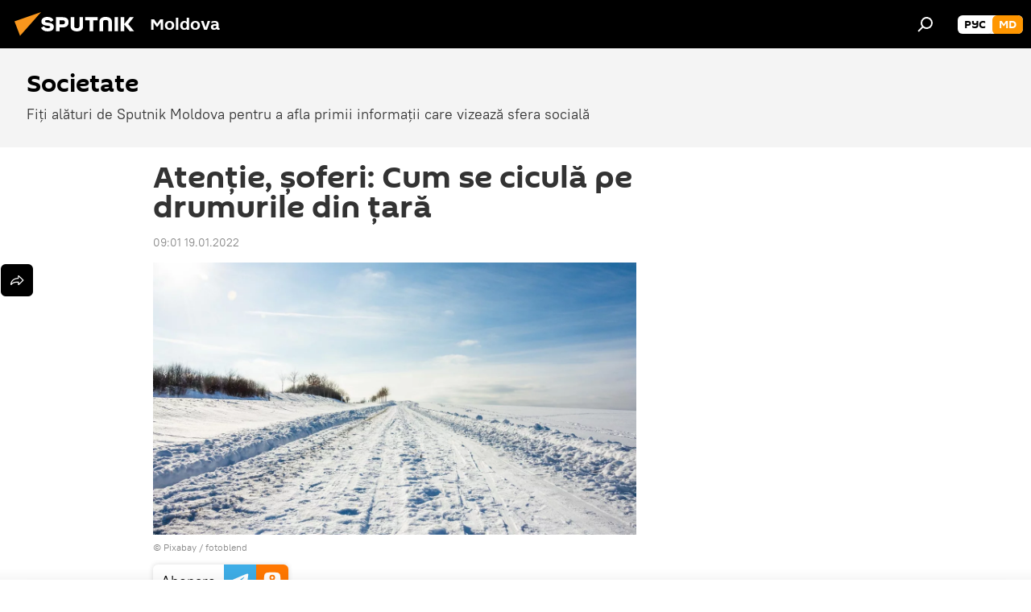

--- FILE ---
content_type: text/html; charset=utf-8
request_url: https://md.sputniknews.com/20220119/atentie-soferi-cum-se-cicula-pe-drumurile-din-tara-48125887.html
body_size: 19774
content:
<!DOCTYPE html><html lang="ro" data-lang="mol" data-charset="" dir="ltr"><head prefix="og: http://ogp.me/ns# fb: http://ogp.me/ns/fb# article: http://ogp.me/ns/article#"><title>Atenție, șoferi: Cum se ciculă pe drumurile din țară</title><meta name="description" content="Administrația de Stat a Drumurilor a publicat cele mai noi date despre starea drumurilor din țară."><meta name="keywords" content="drumuri asd ninsore polei"><meta http-equiv="X-UA-Compatible" content="IE=edge,chrome=1"><meta http-equiv="Content-Type" content="text/html; charset=utf-8"><meta name="robots" content="index, follow, max-image-preview:large"><meta name="viewport" content="width=device-width, initial-scale=1.0, maximum-scale=1.0, user-scalable=yes"><meta name="HandheldFriendly" content="true"><meta name="MobileOptimzied" content="width"><meta name="referrer" content="always"><meta name="format-detection" content="telephone=no"><meta name="format-detection" content="address=no"><link rel="alternate" type="application/rss+xml" href="https://md.sputniknews.com/export/rss2/archive/index.xml"><link rel="canonical" href="https://md.sputniknews.com/20220119/atentie-soferi-cum-se-cicula-pe-drumurile-din-tara-48125887.html"><link rel="preload" as="image" href="https://cdnn1.img.md.sputniknews.com/img/07e5/0b/1d/46807444_0:100:1921:1180_1920x0_80_0_0_47c313ffb6444ca4139d0376b1c0fe6a.jpg.webp" imagesrcset="https://cdnn1.img.md.sputniknews.com/img/07e5/0b/1d/46807444_0:100:1921:1180_640x0_80_0_0_94ed1488a46b7b4142d84caa9160df68.jpg.webp 640w,https://cdnn1.img.md.sputniknews.com/img/07e5/0b/1d/46807444_0:100:1921:1180_1280x0_80_0_0_8e282f9f82a017fb63a644769593a0a6.jpg.webp 1280w,https://cdnn1.img.md.sputniknews.com/img/07e5/0b/1d/46807444_0:100:1921:1180_1920x0_80_0_0_47c313ffb6444ca4139d0376b1c0fe6a.jpg.webp 1920w"><link rel="preconnect" href="https://cdnn1.img.md.sputniknews.com/images/"><link rel="dns-prefetch" href="https://cdnn1.img.md.sputniknews.com/images/"><link rel="alternate" hreflang="ro" href="https://md.sputniknews.com/20220119/atentie-soferi-cum-se-cicula-pe-drumurile-din-tara-48125887.html"><link rel="alternate" hreflang="x-default" href="https://md.sputniknews.com/20220119/atentie-soferi-cum-se-cicula-pe-drumurile-din-tara-48125887.html"><link rel="apple-touch-icon" sizes="57x57" href="https://cdnn1.img.md.sputniknews.com/i/favicon/favicon-57x57.png"><link rel="apple-touch-icon" sizes="60x60" href="https://cdnn1.img.md.sputniknews.com/i/favicon/favicon-60x60.png"><link rel="apple-touch-icon" sizes="72x72" href="https://cdnn1.img.md.sputniknews.com/i/favicon/favicon-72x72.png"><link rel="apple-touch-icon" sizes="76x76" href="https://cdnn1.img.md.sputniknews.com/i/favicon/favicon-76x76.png"><link rel="apple-touch-icon" sizes="114x114" href="https://cdnn1.img.md.sputniknews.com/i/favicon/favicon-114x114.png"><link rel="apple-touch-icon" sizes="120x120" href="https://cdnn1.img.md.sputniknews.com/i/favicon/favicon-120x120.png"><link rel="apple-touch-icon" sizes="144x144" href="https://cdnn1.img.md.sputniknews.com/i/favicon/favicon-144x144.png"><link rel="apple-touch-icon" sizes="152x152" href="https://cdnn1.img.md.sputniknews.com/i/favicon/favicon-152x152.png"><link rel="apple-touch-icon" sizes="180x180" href="https://cdnn1.img.md.sputniknews.com/i/favicon/favicon-180x180.png"><link rel="icon" type="image/png" sizes="192x192" href="https://cdnn1.img.md.sputniknews.com/i/favicon/favicon-192x192.png"><link rel="icon" type="image/png" sizes="32x32" href="https://cdnn1.img.md.sputniknews.com/i/favicon/favicon-32x32.png"><link rel="icon" type="image/png" sizes="96x96" href="https://cdnn1.img.md.sputniknews.com/i/favicon/favicon-96x96.png"><link rel="icon" type="image/png" sizes="16x16" href="https://cdnn1.img.md.sputniknews.com/i/favicon/favicon-16x16.png"><link rel="manifest" href="/project_data/manifest.json?4"><meta name="msapplication-TileColor" content="#F4F4F4"><meta name="msapplication-TileImage" content="https://cdnn1.img.md.sputniknews.com/i/favicon/favicon-144x144.png"><meta name="theme-color" content="#F4F4F4"><link rel="shortcut icon" href="https://cdnn1.img.md.sputniknews.com/i/favicon/favicon.ico"><meta property="fb:app_id" content="565979577238890"><meta property="fb:pages" content="976645359019880"><meta name="analytics:lang" content="mol"><meta name="analytics:title" content="Atenție, șoferi: Cum se ciculă pe drumurile din țară"><meta name="analytics:keyw" content="society, keyword_Drumuri, keyword_polei, organization_Administraia_de_Stat_a_Drumurilor"><meta name="analytics:rubric" content=""><meta name="analytics:tags" content="Societate, Drumuri, polei, Administrația de Stat a Drumurilor"><meta name="analytics:site_domain" content="md.sputniknews.com"><meta name="analytics:article_id" content="48125887"><meta name="analytics:url" content="https://md.sputniknews.com/20220119/atentie-soferi-cum-se-cicula-pe-drumurile-din-tara-48125887.html"><meta name="analytics:p_ts" content="1642575677"><meta name="analytics:author" content="Olga Mînzat"><meta name="analytics:isscroll" content="0"><meta property="og:url" content="https://md.sputniknews.com/20220119/atentie-soferi-cum-se-cicula-pe-drumurile-din-tara-48125887.html"><meta property="og:title" content="Atenție, șoferi: Cum se ciculă pe drumurile din țară"><meta property="og:description" content="Administrația de Stat a Drumurilor a publicat cele mai noi date despre starea drumurilor din țară."><meta property="og:type" content="article"><meta property="og:site_name" content="Sputnik Moldova"><meta property="og:locale" content="ro_MD"><meta property="og:image" content="https://cdnn1.img.md.sputniknews.com/img/07e5/0b/1d/46807444_0:100:1921:1180_2072x0_60_0_0_aad0de0bc08e75ed2c4f96353573ee60.jpg.webp"><meta property="og:image:width" content="2072"><meta name="relap-image" content="https://cdnn1.img.md.sputniknews.com/img/07e5/0b/1d/46807444_0:100:1921:1180_2072x0_80_0_0_102f681a795a4d42d1f8b8e699849d38.jpg.webp"><meta name="twitter:card" content="summary_large_image"><meta name="twitter:image" content="https://cdnn1.img.md.sputniknews.com/img/07e5/0b/1d/46807444_0:100:1921:1180_2072x0_60_0_0_aad0de0bc08e75ed2c4f96353573ee60.jpg.webp"><meta property="article:published_time" content="20220119T0901+0200"><meta property="article:author" content="Olga Mînzat"><link rel="author" href="https://md.sputniknews.com/author_minzat_olga/"><meta property="article:section" content="Știri"><meta property="article:tag" content="Drumuri"><meta property="article:tag" content="polei"><meta property="article:tag" content="Administrația de Stat a Drumurilor"><meta name="relap-entity-id" content="48125887"><meta property="fb:pages" content="976645359019880"><meta name="zen-verification" content="a5OLXyuWdQq0UOAJkQwXWcYnKc21LMyDQhJr2RVKntRE5NpnM4iyPIa72uJWcb0y"><link rel="amphtml" href="https://md.sputniknews.com/amp/20220119/atentie-soferi-cum-se-cicula-pe-drumurile-din-tara-48125887.html"><link rel="preload" as="style" onload="this.onload=null;this.rel='stylesheet'" type="text/css" href="https://cdnn1.img.md.sputniknews.com/css/libs/fonts.min.css?911eb65935"><link rel="stylesheet" type="text/css" href="https://cdnn1.img.md.sputniknews.com/css/common.min.css?9149894256"><link rel="stylesheet" type="text/css" href="https://cdnn1.img.md.sputniknews.com/css/article.min.css?913fe17605"><script src="https://cdnn1.img.md.sputniknews.com/min/js/dist/head.js?9c9052ef3"></script><script data-iub-purposes="1">var _paq = _paq || []; (function() {var stackDomain = window.location.hostname.split('.').reverse();var domain = stackDomain[1] + '.' + stackDomain[0];_paq.push(['setCDNMask', new RegExp('cdn(\\w+).img.'+domain)]); _paq.push(['setSiteId', 'sputnik_md']); _paq.push(['trackPageView']); _paq.push(['enableLinkTracking']); var d=document, g=d.createElement('script'), s=d.getElementsByTagName('script')[0]; g.type='text/javascript'; g.defer=true; g.async=true; g.src='//a.sputniknews.com/js/sputnik.js'; s.parentNode.insertBefore(g,s); } )();</script><script type="text/javascript" src="https://cdnn1.img.md.sputniknews.com/min/js/libs/banners/adfx.loader.bind.js?98d724fe2"></script><script>
                (window.yaContextCb = window.yaContextCb || []).push(() => {
                    replaceOriginalAdFoxMethods();
                    window.Ya.adfoxCode.hbCallbacks = window.Ya.adfoxCode.hbCallbacks || [];
                })
            </script><!--В <head> сайта один раз добавьте код загрузчика-->
<script>window.yaContextCb = window.yaContextCb || []</script>
<script src="https://yandex.ru/ads/system/context.js" async></script><script>var endlessScrollFirst = 48125887; var endlessScrollUrl = '/services/article/infinity/'; var endlessScrollAlgorithm = ''; var endlessScrollQueue = [69901165, 69900371, 69900422, 69899652, 69899222, 69893673, 69899447, 69898594, 69898657, 69898270, 69898365, 69897175, 69897607, 69895963, 69875767];</script><script>var endlessScrollFirst = 48125887; var endlessScrollUrl = '/services/article/infinity/'; var endlessScrollAlgorithm = ''; var endlessScrollQueue = [69901165, 69900371, 69900422, 69899652, 69899222, 69893673, 69899447, 69898594, 69898657, 69898270, 69898365, 69897175, 69897607, 69895963, 69875767];</script></head><body id="body" data-ab="a" data-emoji="0" class="site_md m-page-article "><div class="schema_org" itemscope="itemscope" itemtype="https://schema.org/WebSite"><meta itemprop="name" content="Sputnik Moldova"><meta itemprop="alternateName" content="Sputnik Moldova"><meta itemprop="description" content="Ultimele știri importante din Moldova și Rusia: noutăți relevante, imparțiale și din prima sursă de la Sputnik"><a itemprop="url" href="https://md.sputniknews.com" title="Sputnik Moldova"> </a><meta itemprop="image" content="https://md.sputniknews.com/i/logo/logo.png"></div><ul class="schema_org" itemscope="itemscope" itemtype="http://schema.org/BreadcrumbList"><li itemprop="itemListElement" itemscope="itemscope" itemtype="http://schema.org/ListItem"><meta itemprop="name" content="Sputnik Moldova"><meta itemprop="position" content="1"><meta itemprop="item" content="https://md.sputniknews.com"><a itemprop="url" href="https://md.sputniknews.com" title="Sputnik Moldova"> </a></li><li itemprop="itemListElement" itemscope="itemscope" itemtype="http://schema.org/ListItem"><meta itemprop="name" content="Știri"><meta itemprop="position" content="2"><meta itemprop="item" content="https://md.sputniknews.com/20220119/"><a itemprop="url" href="https://md.sputniknews.com/20220119/" title="Știri"> </a></li><li itemprop="itemListElement" itemscope="itemscope" itemtype="http://schema.org/ListItem"><meta itemprop="name" content="Atenție, șoferi: Cum se ciculă pe drumurile din țară"><meta itemprop="position" content="3"><meta itemprop="item" content="https://md.sputniknews.com/20220119/atentie-soferi-cum-se-cicula-pe-drumurile-din-tara-48125887.html"><a itemprop="url" href="https://md.sputniknews.com/20220119/atentie-soferi-cum-se-cicula-pe-drumurile-din-tara-48125887.html" title="Atenție, șoferi: Cum se ciculă pe drumurile din țară"> </a></li></ul><div class="container"><div class="banner m-before-header m-article-desktop" data-position="article_desktop_header" data-infinity="1"><aside class="banner__content"><iframe class="relap-runtime-iframe" style="position:absolute;top:-9999px;left:-9999px;visibility:hidden;" srcdoc="<script src='https://relap.io/v7/relap.js' data-relap-token='HvaPHeJmpVila25r'></script>"></iframe>


<!--AdFox START-->
<!--riaru-->
<!--Площадка: md.sputniknews.ru / * / *-->
<!--Тип баннера: 100%x-->
<!--Расположение: 38223_n-bn23-х120-desk-->
<div id="adfox_article_desk100_120-1_1"></div>
<script>
    window.yaContextCb.push(()=>{
        Ya.adfoxCode.create({
            ownerId: 249922,
        containerId: 'adfox_article_desk100_120-1_1',
            params: {
                pp: 'bqob',
            ps: 'ckbh',
            p2: 'fluh',
            puid1: '',
            puid2: '',
            puid3: '',
            puid4: 'society:keyword_Drumuri:keyword_polei:organization_Administraia_de_Stat_a_Drumurilor',
            puid5: ''
            }
        })
    })
</script></aside></div><div class="banner m-before-header m-article-mobile" data-position="article_mobile_header" data-infinity="1"><aside class="banner__content"><!--AdFox START-->
<!--riaru-->
<!--Площадка: md.sputniknews.ru / * / *-->
<!--Тип баннера: 100%x-->
<!--Расположение: 38228_n-bn28-х100-mob-->
<div id="adfox_article_mob-1-100-300_1"></div>
<script>
    window.yaContextCb.push(()=>{
        Ya.adfoxCode.create({
            ownerId: 249922,
        containerId: 'adfox_article_mob-1-100-300_1',
            params: {
                pp: 'bqod',
            ps: 'ckbh',
            p2: 'fluh',
            puid1: '',
            puid2: '',
            puid3: '',
            puid4: 'society:keyword_Drumuri:keyword_polei:organization_Administraia_de_Stat_a_Drumurilor',
            puid5: ''
            }
        })
    })
</script></aside></div></div><div class="page" id="page"><div id="alerts"><script type="text/template" id="alertAfterRegisterTemplate">
                    
                        <div class="auth-alert m-hidden" id="alertAfterRegister">
                            <div class="auth-alert__text">
                                <%- data.success_title %> <br />
                                <%- data.success_email_1 %>
                                <span class="m-email"></span>
                                <%- data.success_email_2 %>
                            </div>
                            <div class="auth-alert__btn">
                                <button class="form__btn m-min m-black confirmEmail">
                                    <%- data.send %>
                                </button>
                            </div>
                        </div>
                    
                </script><script type="text/template" id="alertAfterRegisterNotifyTemplate">
                    
                        <div class="auth-alert" id="alertAfterRegisterNotify">
                            <div class="auth-alert__text">
                                <%- data.golink_1 %>
                                <span class="m-email">
                                    <%- user.mail %>
                                </span>
                                <%- data.golink_2 %>
                            </div>
                            <% if (user.registerConfirmCount <= 2 ) {%>
                                <div class="auth-alert__btn">
                                    <button class="form__btn m-min m-black confirmEmail">
                                        <%- data.send %>
                                    </button>
                                </div>
                            <% } %>
                        </div>
                    
                </script></div><div class="anchor" id="anchor"><div class="header " id="header"><div class="m-relative"><div class="container m-header"><div class="header__wrap"><div class="header__name"><div class="header__logo"><a href="/" title="Sputnik Moldova"><svg xmlns="http://www.w3.org/2000/svg" width="176" height="44" viewBox="0 0 176 44" fill="none"><path class="chunk_1" fill-rule="evenodd" clip-rule="evenodd" d="M45.8073 18.3817C45.8073 19.5397 47.1661 19.8409 49.3281 20.0417C54.1074 20.4946 56.8251 21.9539 56.8461 25.3743C56.8461 28.7457 54.2802 30.9568 48.9989 30.9568C44.773 30.9568 42.1067 29.1496 41 26.5814L44.4695 24.5688C45.3754 25.9277 46.5334 27.0343 49.4005 27.0343C51.3127 27.0343 52.319 26.4296 52.319 25.5751C52.319 24.5665 51.6139 24.2163 48.3942 23.866C43.7037 23.3617 41.3899 22.0029 41.3899 18.5824C41.3899 15.9675 43.3511 13 48.9359 13C52.9611 13 55.6274 14.8095 56.4305 17.1746L53.1105 19.1358C53.0877 19.1012 53.0646 19.0657 53.041 19.0295C52.4828 18.1733 51.6672 16.9224 48.6744 16.9224C46.914 16.9224 45.8073 17.4758 45.8073 18.3817ZM67.4834 13.3526H59.5918V30.707H64.0279V26.0794H67.4484C72.1179 26.0794 75.0948 24.319 75.0948 19.6401C75.0854 15.3138 72.6199 13.3526 67.4834 13.3526ZM67.4834 22.206H64.0186V17.226H67.4834C69.8975 17.226 70.654 18.0291 70.654 19.6891C70.6587 21.6527 69.6524 22.206 67.4834 22.206ZM88.6994 24.7206C88.6994 26.2289 87.4924 27.0857 85.3794 27.0857C83.3178 27.0857 82.1597 26.2289 82.1597 24.7206V13.3526H77.7236V25.0264C77.7236 28.6477 80.7425 30.9615 85.4704 30.9615C89.9999 30.9615 93.1168 28.8601 93.1168 25.0264V13.3526H88.6808L88.6994 24.7206ZM136.583 13.3526H132.159V30.7023H136.583V13.3526ZM156.097 13.3526L149.215 21.9235L156.45 30.707H151.066L144.276 22.4559V30.707H139.85V13.3526H144.276V21.8021L151.066 13.3526H156.097ZM95.6874 17.226H101.221V30.707H105.648V17.226H111.181V13.3526H95.6874V17.226ZM113.49 18.7342C113.49 15.2134 116.458 13 121.085 13C125.715 13 128.888 15.0616 128.902 18.7342V30.707H124.466V18.935C124.466 17.6789 123.259 16.8734 121.146 16.8734C119.094 16.8734 117.926 17.6789 117.926 18.935V30.707H113.49V18.7342Z" fill="white"></path><path class="chunk_2" d="M41 7L14.8979 36.5862L8 18.431L41 7Z" fill="#F8961D"></path></svg></a></div><div class="header__project"><span class="header__project-title">Moldova</span></div></div><div class="header__controls" data-nosnippet=""><div class="share m-header" data-id="48125887" data-url="https://md.sputniknews.com/20220119/atentie-soferi-cum-se-cicula-pe-drumurile-din-tara-48125887.html" data-title="Atenție, șoferi: Cum se ciculă pe drumurile din țară"></div><div class="header__menu"><span class="header__menu-item" data-modal-open="search"><svg class="svg-icon"><use xmlns:xlink="http://www.w3.org/1999/xlink" xlink:href="/i/sprites/package/inline.svg?63#search"></use></svg></span></div><div class="switcher m-double"><div class="switcher__label"><span class="switcher__title">md</span><span class="switcher__icon"><svg class="svg-icon"><use xmlns:xlink="http://www.w3.org/1999/xlink" xlink:href="/i/sprites/package/inline.svg?63#arrowDown"></use></svg></span></div><div class="switcher__dropdown"><div translate="no" class="notranslate"><div class="switcher__list"><a href="https://md.sputniknews.ru/" class="switcher__link"><span class="switcher__project">Sputnik Молдова</span><span class="switcher__abbr" data-abbr="рус">рус</span></a><a href="https://md.sputniknews.com/" class="switcher__link m-selected"><span class="switcher__project">Sputnik Moldova</span><span class="switcher__abbr" data-abbr="md">md</span><i class="switcher__accept"><svg class="svg-icon"><use xmlns:xlink="http://www.w3.org/1999/xlink" xlink:href="/i/sprites/package/inline.svg?63#ok"></use></svg></i></a></div></div></div></div></div></div></div></div></div></div><script>var GLOBAL = GLOBAL || {}; GLOBAL.translate = {}; GLOBAL.rtl = 0; GLOBAL.lang = "mol"; GLOBAL.design = "md"; GLOBAL.charset = ""; GLOBAL.project = "sputnik_md"; GLOBAL.htmlCache = 1; GLOBAL.translate.search = {}; GLOBAL.translate.search.notFound = "Nu a fost găsit nimic"; GLOBAL.translate.search.stringLenght = "Introduceți mai multe litere pentru căutare"; GLOBAL.www = "https://md.sputniknews.com"; GLOBAL.seo = {}; GLOBAL.seo.title = ""; GLOBAL.seo.keywords = ""; GLOBAL.seo.description = ""; GLOBAL.sock = {}; GLOBAL.sock.server = "https://cm.sputniknews.com/chat"; GLOBAL.sock.lang = "mol"; GLOBAL.sock.project = "sputnik_md"; GLOBAL.social = {}; GLOBAL.social.fbID = "565979577238890"; GLOBAL.share = [ { name: 'telegram', mobile: false },{ name: 'odnoklassniki', mobile: false },{ name: 'twitter', mobile: false },{ name: 'whatsapp', mobile: false },{ name: 'messenger', mobile: true } ]; GLOBAL.csrf_token = ''; GLOBAL.search = {}; GLOBAL.auth = {}; GLOBAL.auth.status = 'error'; GLOBAL.auth.provider = ''; GLOBAL.auth.twitter = '/id/twitter/request/'; GLOBAL.auth.facebook = '/id/facebook/request/'; GLOBAL.auth.vkontakte = '/id/vkontakte/request/'; GLOBAL.auth.google = '/id/google/request/'; GLOBAL.auth.ok = '/id/ok/request/'; GLOBAL.auth.apple = '/id/apple/request/'; GLOBAL.auth.moderator = ''; GLOBAL.user = {}; GLOBAL.user.id = ""; GLOBAL.user.emailActive = ""; GLOBAL.user.registerConfirmCount = 0; GLOBAL.article = GLOBAL.article || {}; GLOBAL.article.id = 48125887; GLOBAL.article.chat_expired = !!1; GLOBAL.chat = GLOBAL.chat || {}; GLOBAL.chat.show = !!1; GLOBAL.locale = {"convertDate":{"yesterday":"Ieri","hours":{"nominative":"%{s} \u043c\u0438\u043d\u0443\u0442\u0443 \u043d\u0430\u0437\u0430\u0434","genitive":"%{s} \u043c\u0438\u043d\u0443\u0442\u044b \u043d\u0430\u0437\u0430\u0434"},"minutes":{"nominative":"%{s} \u0447\u0430\u0441 \u043d\u0430\u0437\u0430\u0434","genitive":"%{s} \u0447\u0430\u0441\u0430 \u043d\u0430\u0437\u0430\u0434"}},"js_templates":{"unread":"\u041d\u0435\u043f\u0440\u043e\u0447\u0438\u0442\u0430\u043d\u043d\u044b\u0435","you":"\u0412\u044b","author":"\u0430\u0432\u0442\u043e\u0440","report":"\u041f\u043e\u0436\u0430\u043b\u043e\u0432\u0430\u0442\u044c\u0441\u044f","reply":"\u041e\u0442\u0432\u0435\u0442\u0438\u0442\u044c","block":"\u0417\u0430\u0431\u043b\u043e\u043a\u0438\u0440\u043e\u0432\u0430\u0442\u044c","remove":"\u0423\u0434\u0430\u043b\u0438\u0442\u044c","closeall":"\u0417\u0430\u043a\u0440\u044b\u0442\u044c \u0432\u0441\u0435","notifications":"Notificaciones","disable_twelve":"\u041e\u0442\u043a\u043b\u044e\u0447\u0438\u0442\u044c \u043d\u0430 12 \u0447\u0430\u0441\u043e\u0432","new_message":"\u041d\u043e\u0432\u043e\u0435 \u0441\u043e\u043e\u0431\u0449\u0435\u043d\u0438\u0435 \u043e\u0442sputniknews.ru","acc_block":"\u0412\u0430\u0448 \u0430\u043a\u043a\u0430\u0443\u043d\u0442 \u0437\u0430\u0431\u043b\u043e\u043a\u0438\u0440\u043e\u0432\u0430\u043d \u0430\u0434\u043c\u0438\u043d\u0438\u0441\u0442\u0440\u0430\u0442\u043e\u0440\u043e\u043c \u0441\u0430\u0439\u0442\u0430","acc_unblock":"\u0412\u0430\u0448 \u0430\u043a\u043a\u0430\u0443\u043d\u0442 \u0440\u0430\u0437\u0431\u043b\u043e\u043a\u0438\u0440\u043e\u0432\u0430\u043d \u0430\u0434\u043c\u0438\u043d\u0438\u0441\u0442\u0440\u0430\u0442\u043e\u0440\u043e\u043c \u0441\u0430\u0439\u0442\u0430","you_subscribe_1":"\u0412\u044b \u043f\u043e\u0434\u043f\u0438\u0441\u0430\u043d\u044b \u043d\u0430 \u0442\u0435\u043c\u0443 ","you_subscribe_2":"\u0423\u043f\u0440\u0430\u0432\u043b\u044f\u0442\u044c \u0441\u0432\u043e\u0438\u043c\u0438 \u043f\u043e\u0434\u043f\u0438\u0441\u043a\u0430\u043c\u0438 \u0432\u044b \u043c\u043e\u0436\u0435\u0442\u0435 \u0432 \u043b\u0438\u0447\u043d\u043e\u043c \u043a\u0430\u0431\u0438\u043d\u0435\u0442\u0435","you_received_warning_1":"\u0412\u044b \u043f\u043e\u043b\u0443\u0447\u0438\u043b\u0438 ","you_received_warning_2":" \u043f\u0440\u0435\u0434\u0443\u043f\u0440\u0435\u0436\u0434\u0435\u043d\u0438\u0435. \u0423\u0432\u0430\u0436\u0430\u0439\u0442\u0435 \u0434\u0440\u0443\u0433\u0438\u0445 \u0443\u0447\u0430\u0441\u0442\u043d\u0438\u043a\u043e\u0432 \u0438 \u043d\u0435 \u043d\u0430\u0440\u0443\u0448\u0430\u0439\u0442\u0435 \u043f\u0440\u0430\u0432\u0438\u043b\u0430 \u043a\u043e\u043c\u043c\u0435\u043d\u0442\u0438\u0440\u043e\u0432\u0430\u043d\u0438\u044f. \u041f\u043e\u0441\u043b\u0435 \u0442\u0440\u0435\u0442\u044c\u0435\u0433\u043e \u043d\u0430\u0440\u0443\u0448\u0435\u043d\u0438\u044f \u0432\u044b \u0431\u0443\u0434\u0435\u0442\u0435 \u0437\u0430\u0431\u043b\u043e\u043a\u0438\u0440\u043e\u0432\u0430\u043d\u044b \u043d\u0430 12 \u0447\u0430\u0441\u043e\u0432.","block_time":"\u0421\u0440\u043e\u043a \u0431\u043b\u043e\u043a\u0438\u0440\u043e\u0432\u043a\u0438: ","hours":" \u0447\u0430\u0441\u043e\u0432","forever":"\u043d\u0430\u0432\u0441\u0435\u0433\u0434\u0430","feedback":"\u0421\u0432\u044f\u0437\u0430\u0442\u044c\u0441\u044f","my_subscriptions":"\u041c\u043e\u0438 \u043f\u043e\u0434\u043f\u0438\u0441\u043a\u0438","rules":"\u041f\u0440\u0430\u0432\u0438\u043b\u0430 \u043a\u043e\u043c\u043c\u0435\u043d\u0442\u0438\u0440\u043e\u0432\u0430\u043d\u0438\u044f \u043c\u0430\u0442\u0435\u0440\u0438\u0430\u043b\u043e\u0432","chat":"\u0427\u0430\u0442: ","chat_new_messages":"\u041d\u043e\u0432\u044b\u0435 \u0441\u043e\u043e\u0431\u0449\u0435\u043d\u0438\u044f \u0432 \u0447\u0430\u0442\u0435","chat_moder_remove_1":"\u0412\u0430\u0448\u0435 \u0441\u043e\u043e\u0431\u0449\u0435\u043d\u0438\u0435 ","chat_moder_remove_2":" \u0431\u044b\u043b\u043e \u0443\u0434\u0430\u043b\u0435\u043d\u043e \u0430\u0434\u043c\u0438\u043d\u0438\u0441\u0442\u0440\u0430\u0442\u043e\u0440\u043e\u043c","chat_close_time_1":"\u0412 \u0447\u0430\u0442\u0435 \u043d\u0438\u043a\u0442\u043e \u043d\u0435 \u043f\u0438\u0441\u0430\u043b \u0431\u043e\u043b\u044c\u0448\u0435 12 \u0447\u0430\u0441\u043e\u0432, \u043e\u043d \u0437\u0430\u043a\u0440\u043e\u0435\u0442\u0441\u044f \u0447\u0435\u0440\u0435\u0437 ","chat_close_time_2":" \u0447\u0430\u0441\u043e\u0432","chat_new_emoji_1":"\u041d\u043e\u0432\u044b\u0435 \u0440\u0435\u0430\u043a\u0446\u0438\u0438 ","chat_new_emoji_2":" \u0432\u0430\u0448\u0435\u043c\u0443 \u0441\u043e\u043e\u0431\u0449\u0435\u043d\u0438\u044e ","chat_message_reply_1":"\u041d\u0430 \u0432\u0430\u0448 \u043a\u043e\u043c\u043c\u0435\u043d\u0442\u0430\u0440\u0438\u0439 ","chat_message_reply_2":" \u043e\u0442\u0432\u0435\u0442\u0438\u043b \u043f\u043e\u043b\u044c\u0437\u043e\u0432\u0430\u0442\u0435\u043b\u044c ","emoji_1":"\u00cemi place","emoji_2":"Z\u00e2mbet","emoji_3":"Mirare","emoji_4":"Triste\u021be","emoji_5":"Revolt\u0103tor","emoji_6":"Nu-mi place","site_subscribe_podcast":{"success":"\u0421\u043f\u0430\u0441\u0438\u0431\u043e, \u0432\u044b \u043f\u043e\u0434\u043f\u0438\u0441\u0430\u043d\u044b \u043d\u0430 \u0440\u0430\u0441\u0441\u044b\u043b\u043a\u0443! \u041d\u0430\u0441\u0442\u0440\u043e\u0438\u0442\u044c \u0438\u043b\u0438 \u043e\u0442\u043c\u0435\u043d\u0438\u0442\u044c \u043f\u043e\u0434\u043f\u0438\u0441\u043a\u0443 \u043c\u043e\u0436\u043d\u043e \u0432 \u043b\u0438\u0447\u043d\u043e\u043c \u043a\u0430\u0431\u0438\u043d\u0435\u0442\u0435","subscribed":"\u0412\u044b \u0443\u0436\u0435 \u043f\u043e\u0434\u043f\u0438\u0441\u0430\u043d\u044b \u043d\u0430 \u044d\u0442\u0443 \u0440\u0430\u0441\u0441\u044b\u043b\u043a\u0443","error":"\u041f\u0440\u043e\u0438\u0437\u043e\u0448\u043b\u0430 \u043d\u0435\u043f\u0440\u0435\u0434\u0432\u0438\u0434\u0435\u043d\u043d\u0430\u044f \u043e\u0448\u0438\u0431\u043a\u0430. \u041f\u043e\u0436\u0430\u043b\u0443\u0439\u0441\u0442\u0430, \u043f\u043e\u0432\u0442\u043e\u0440\u0438\u0442\u0435 \u043f\u043e\u043f\u044b\u0442\u043a\u0443 \u043f\u043e\u0437\u0436\u0435"}},"smartcaptcha":{"site_key":"ysc1_Zf0zfLRI3tRHYHJpbX6EjjBcG1AhG9LV0dmZQfJu8ba04c1b"}}; GLOBAL = {...GLOBAL, ...{"subscribe":{"email":"Introduce\u021bi adresa de e-mail","button":"Abonare","send":"Mul\u021bumim, v-a fost expediat un e-mail cu link pentru confirmarea abon\u0103rii","subscribe":"Mul\u021bumim, sunte\u021bi abonat la newsletter! Pute\u021bi configura sau anula abonamentul \u00een cabinetul personal","confirm":"Sunte\u021bi deja abonat la acest newsletter","registration":{"@attributes":{"button":"\u0417\u0430\u0440\u0435\u0433\u0438\u0441\u0442\u0440\u0438\u0440\u043e\u0432\u0430\u0442\u044c\u0441\u044f"}},"social":{"@attributes":{"count":"11"},"comment":[{},{}],"item":[{"@attributes":{"type":"yt","title":"YouTube"}},{"@attributes":{"type":"sc","title":"SoundCloud"}},{"@attributes":{"type":"ok","title":"odnoklassniki"}},{"@attributes":{"type":"tw","title":"twitter"}},{"@attributes":{"type":"tam","title":"tamtam"}},{"@attributes":{"type":"vk","title":"vkontakte"}},{"@attributes":{"type":"tg","title":"telegram"}},{"@attributes":{"type":"yd","title":"yandex dzen"}},{"@attributes":{"type":"vb","title":"viber"}}]}}}}; GLOBAL.js = {}; GLOBAL.js.videoplayer = "https://cdnn1.img.md.sputniknews.com/min/js/dist/videoplayer.js?9651130d6"; GLOBAL.userpic = "/userpic/"; GLOBAL.gmt = ""; GLOBAL.tz = "+0200"; GLOBAL.projectList = [ { title: 'Internațional', country: [ { title: 'Engleză', url: 'https://sputnikglobe.com', flag: 'flags-INT', lang: 'International', lang2: 'English' }, ] }, { title: 'Orientul Mijlociu', country: [ { title: 'Arabă', url: 'https://sarabic.ae/', flag: 'flags-INT', lang: 'Sputnik عربي', lang2: 'Arabic' }, { title: 'Turcă', url: 'https://anlatilaninotesi.com.tr/', flag: 'flags-TUR', lang: 'Türkiye', lang2: 'Türkçe' }, { title: 'Farsi', url: 'https://spnfa.ir/', flag: 'flags-INT', lang: 'Sputnik ایران', lang2: 'Persian' }, { title: 'Dari', url: 'https://sputnik.af/', flag: 'flags-INT', lang: 'Sputnik افغانستان', lang2: 'Dari' }, ] }, { title: 'America Latină', country: [ { title: 'Spaniolă', url: 'https://noticiaslatam.lat/', flag: 'flags-INT', lang: 'Mundo', lang2: 'Español' }, { title: 'Portugheză', url: 'https://noticiabrasil.net.br/', flag: 'flags-BRA', lang: 'Brasil', lang2: 'Português' }, ] }, { title: 'Asia de Sud', country: [ { title: 'Hindi', url: 'https://hindi.sputniknews.in', flag: 'flags-IND', lang: 'भारत', lang2: 'हिंदी' }, { title: 'Engleză', url: 'https://sputniknews.in', flag: 'flags-IND', lang: 'India', lang2: 'English' }, ] }, { title: 'Asia de Est și de Sud-Est', country: [ { title: 'Vietnameză', url: 'https://kevesko.vn/', flag: 'flags-VNM', lang: 'Việt Nam', lang2: 'Tiếng Việt' }, { title: 'Japoneză', url: 'https://sputniknews.jp/', flag: 'flags-JPN', lang: '日本', lang2: '日本語' }, { title: 'Chineză', url: 'https://sputniknews.cn/', flag: 'flags-CHN', lang: '中国', lang2: '中文' }, ] }, { title: 'Asia Centrală', country: [ { title: 'Cazahă', url: 'https://sputnik.kz/', flag: 'flags-KAZ', lang: 'Қазақстан', lang2: 'Қазақ тілі' }, { title: 'Kirghiză', url: 'https://sputnik.kg/', flag: 'flags-KGZ', lang: 'Кыргызстан', lang2: 'Кыргызча' }, { title: 'Uzbecă', url: 'https://oz.sputniknews.uz/', flag: 'flags-UZB', lang: 'Oʻzbekiston', lang2: 'Ўзбекча' }, { title: 'Tadjică', url: 'https://sputnik.tj/', flag: 'flags-TJK', lang: 'Тоҷикистон', lang2: 'Тоҷикӣ' }, ] }, { title: 'Africa', country: [ { title: 'Franceză', url: 'https://fr.sputniknews.africa/', flag: 'flags-INT', lang: 'Afrique', lang2: 'Français' }, { title: 'Engleză', url: 'https://en.sputniknews.africa', flag: 'flags-INT', lang: 'Africa', lang2: 'English' }, ] }, { title: 'Caucaz', country: [ { title: 'Armeană', url: 'https://arm.sputniknews.ru/', flag: 'flags-ARM', lang: 'Արմենիա', lang2: 'Հայերեն' }, { title: 'Abhază', url: 'https://sputnik-abkhazia.info/', flag: 'flags-ABH', lang: 'Аҧсны', lang2: 'Аҧсышәала' }, { title: 'Osetă', url: 'https://sputnik-ossetia.com/', flag: 'flags-OST', lang: 'Хуссар Ирыстон', lang2: 'Иронау' }, { title: 'Georgiană', url: 'https://sputnik-georgia.com/', flag: 'flags-GEO', lang: 'საქართველო', lang2: 'ქართული' }, { title: 'Azeră', url: 'https://sputnik.az/', flag: 'flags-AZE', lang: 'Azərbaycan', lang2: 'Аzərbaycanca' }, ] }, { title: 'Europa', country: [ { title: 'Sârbă', url: 'https://sputnikportal.rs/', flag: 'flags-SRB', lang: 'Србиjа', lang2: 'Српски' }, { title: 'Rusă', url: 'https://lv.sputniknews.ru/', flag: 'flags-LVA', lang: 'Latvija', lang2: 'Русский' }, { title: 'Rusă', url: 'https://lt.sputniknews.ru/', flag: 'flags-LTU', lang: 'Lietuva', lang2: 'Русский' }, { title: 'Moldovenească', url: 'https://md.sputniknews.com/', flag: 'flags-MDA', lang: 'Moldova', lang2: 'Moldovenească' }, { title: 'Belarusă', url: 'https://bel.sputnik.by/', flag: 'flags-BLR', lang: 'Беларусь', lang2: 'Беларускi' } ] }, ];</script><div class="wrapper" id="endless" data-infinity-max-count="2"><div class="endless__item " data-infinity="1" data-supertag="1" data-remove-fat="0" data-advertisement-project="0" data-remove-advertisement="0" data-id="48125887" data-date="20220119" data-endless="1" data-domain="md.sputniknews.com" data-project="sputnik_md" data-url="/20220119/atentie-soferi-cum-se-cicula-pe-drumurile-din-tara-48125887.html" data-full-url="https://md.sputniknews.com/20220119/atentie-soferi-cum-se-cicula-pe-drumurile-din-tara-48125887.html" data-title="Atenție, șoferi: Cum se ciculă pe drumurile din țară" data-published="2022-01-19T09:01+0200" data-text-length="710" data-keywords="drumuri, polei, administrația de stat a drumurilor" data-author="Olga Mînzat" data-analytics-keyw="society, keyword_Drumuri, keyword_polei, organization_Administraia_de_Stat_a_Drumurilor" data-analytics-rubric="" data-analytics-tags="Societate, Drumuri, polei, Administrația de Stat a Drumurilor" data-article-show="" data-chat-expired="" data-pts="1642575677" data-article-type="article" data-is-scroll="1" data-head-title="Atenție, șoferi: Cum se ciculă pe drumurile din țară - Sputnik Moldova, 19.01.2022"><a href="/society/" class="container article__supertag-header m-society " title="Societate"><div class="article__supertag-header-align"><div class="article__supertag-header-title">Societate</div><div class="article__supertag-header-announce">Fiți alături de Sputnik Moldova pentru a afla primii informații care vizează sfera socială</div></div></a><div class="container m-content"><div class="layout"><div class="article "><div class="article__meta" itemscope="" itemtype="https://schema.org/Article"><div itemprop="mainEntityOfPage">https://md.sputniknews.com/20220119/atentie-soferi-cum-se-cicula-pe-drumurile-din-tara-48125887.html</div><a itemprop="url" href="https://md.sputniknews.com/20220119/atentie-soferi-cum-se-cicula-pe-drumurile-din-tara-48125887.html" title="Atenție, șoferi: Cum se ciculă pe drumurile din țară"></a><div itemprop="headline">Atenție, șoferi: Cum se ciculă pe drumurile din țară</div><div itemprop="name">Atenție, șoferi: Cum se ciculă pe drumurile din țară</div><div itemprop="alternateName">Sputnik Moldova</div><div itemprop="description">Administrația de Stat a Drumurilor a publicat cele mai noi date despre starea drumurilor din țară.</div><div itemprop="datePublished">2022-01-19T09:01+0200</div><div itemprop="dateCreated">2022-01-19T09:01+0200</div><div itemprop="dateModified">2022-01-19T09:01+0200</div><div itemprop="articleSection">societate</div><div itemprop="articleSection">drumuri</div><div itemprop="articleSection">polei</div><div itemprop="articleSection">administrația de stat a drumurilor</div><div itemprop="associatedMedia">https://cdnn1.img.md.sputniknews.com/img/07e5/0b/1d/46807444_0:100:1921:1180_1920x0_80_0_0_47c313ffb6444ca4139d0376b1c0fe6a.jpg.webp</div><div itemprop="articleBody">CHIȘINĂU 19 ian – Sputnik. Aproape două mii de tone de material antiderapant a fost împrăștiat pe drumurile din toată țara. Anunțul a fost făcut de Administrația de Stat a Drumurilor. În această noapte s-au făcut lucrările de întreținere a drumurilor în mai multe zone din țară. Totodată, instituția anunță că toate drumurile sunt practicabile.Drumarii au efectuat lucrări de patrulare și combatere a lunecușului.  În procesul tehnologic au fost antrenate: Administrația de Stat a Drumurilor atenționează conducătorii auto să se conformeze prevederilor Regulamentului Circulației Rutiere în vigoare privind echiparea autovehiculelor cu pneuri corespunzătoare și adaptarea regimului de viteză la condiţiile de circulație pe timp de iarnă.</div><div itemprop="citation">https://md.sputniknews.com/20220119/cum-va-fi-vremea-de-boboteaza-prognoza-pentru-19-ianuarie-48119882.html</div><div itemprop="copyrightHolder" itemscope="" itemtype="http://schema.org/Organization"><div itemprop="name">Sputnik Moldova</div><a itemprop="url" href="https://md.sputniknews.com" title="Sputnik Moldova"> </a><div itemprop="email">media@sputniknews.com</div><div itemprop="telephone">+74956456601</div><div itemprop="legalName">MIA „Rossiya Segodnya“</div><a itemprop="sameAs" href="https://t.me/sputnikmd_2"> </a><div itemprop="logo" itemscope="" itemtype="https://schema.org/ImageObject"><a itemprop="url" href="https://md.sputniknews.com/i/logo/logo.png" title="Sputnik Moldova"> </a><a itemprop="contentUrl" href="https://md.sputniknews.com/i/logo/logo.png" title="Sputnik Moldova"> </a><div itemprop="width">252</div><div itemprop="height">60</div></div></div><div itemprop="copyrightYear">2022</div><div itemprop="creator" itemscope="" itemtype="http://schema.org/Person"><div itemprop="name">Olga Mînzat</div><a itemprop="url" href="https://md.sputniknews.com/author_minzat_olga/"> </a><div itemprop="image">https://cdnn1.img.md.sputniknews.com/img/07e5/0c/06/47003452_575:0:2623:2048_100x100_80_0_0_83bd9a17b98aacbc922ae08ccc26c7dc.jpg.webp</div></div><div itemprop="editor" itemscope="" itemtype="http://schema.org/Person"><div itemprop="name">Olga Mînzat</div><a itemprop="url" href="https://md.sputniknews.com/author_minzat_olga/"> </a><div itemprop="image">https://cdnn1.img.md.sputniknews.com/img/07e5/0c/06/47003452_575:0:2623:2048_100x100_80_0_0_83bd9a17b98aacbc922ae08ccc26c7dc.jpg.webp</div></div><div itemprop="genre">Știri</div><div itemprop="inLanguage">ro_MD</div><div itemprop="sourceOrganization" itemscope="" itemtype="http://schema.org/Organization"><div itemprop="name">Sputnik Moldova</div><a itemprop="url" href="https://md.sputniknews.com" title="Sputnik Moldova"> </a><div itemprop="email">media@sputniknews.com</div><div itemprop="telephone">+74956456601</div><div itemprop="legalName">MIA „Rossiya Segodnya“</div><a itemprop="sameAs" href="https://t.me/sputnikmd_2"> </a><div itemprop="logo" itemscope="" itemtype="https://schema.org/ImageObject"><a itemprop="url" href="https://md.sputniknews.com/i/logo/logo.png" title="Sputnik Moldova"> </a><a itemprop="contentUrl" href="https://md.sputniknews.com/i/logo/logo.png" title="Sputnik Moldova"> </a><div itemprop="width">252</div><div itemprop="height">60</div></div></div><div itemprop="image" itemscope="" itemtype="https://schema.org/ImageObject"><a itemprop="url" href="https://cdnn1.img.md.sputniknews.com/img/07e5/0b/1d/46807444_0:100:1921:1180_1920x0_80_0_0_47c313ffb6444ca4139d0376b1c0fe6a.jpg.webp" title="Дорога"></a><a itemprop="contentUrl" href="https://cdnn1.img.md.sputniknews.com/img/07e5/0b/1d/46807444_0:100:1921:1180_1920x0_80_0_0_47c313ffb6444ca4139d0376b1c0fe6a.jpg.webp" title="Дорога"></a><div itemprop="width">1920</div><div itemprop="height">1080</div><div itemprop="representativeOfPage">true</div></div><a itemprop="thumbnailUrl" href="https://cdnn1.img.md.sputniknews.com/img/07e5/0b/1d/46807444_0:100:1921:1180_1920x0_80_0_0_47c313ffb6444ca4139d0376b1c0fe6a.jpg.webp"></a><div itemprop="image" itemscope="" itemtype="https://schema.org/ImageObject"><a itemprop="url" href="https://cdnn1.img.md.sputniknews.com/img/07e5/0b/1d/46807444_106:0:1813:1280_1920x0_80_0_0_6ad82eb8186328f3bf936d20fbae24c0.jpg.webp" title="Дорога"></a><a itemprop="contentUrl" href="https://cdnn1.img.md.sputniknews.com/img/07e5/0b/1d/46807444_106:0:1813:1280_1920x0_80_0_0_6ad82eb8186328f3bf936d20fbae24c0.jpg.webp" title="Дорога"></a><div itemprop="width">1920</div><div itemprop="height">1440</div><div itemprop="representativeOfPage">true</div></div><a itemprop="thumbnailUrl" href="https://cdnn1.img.md.sputniknews.com/img/07e5/0b/1d/46807444_106:0:1813:1280_1920x0_80_0_0_6ad82eb8186328f3bf936d20fbae24c0.jpg.webp">https://cdnn1.img.md.sputniknews.com/img/07e5/0b/1d/46807444_106:0:1813:1280_1920x0_80_0_0_6ad82eb8186328f3bf936d20fbae24c0.jpg.webp</a><div itemprop="image" itemscope="" itemtype="https://schema.org/ImageObject"><a itemprop="url" href="https://cdnn1.img.md.sputniknews.com/img/07e5/0b/1d/46807444_320:0:1600:1280_1920x0_80_0_0_2690bea77e8e8f0266e778010c9350b0.jpg.webp" title="Дорога"></a><a itemprop="contentUrl" href="https://cdnn1.img.md.sputniknews.com/img/07e5/0b/1d/46807444_320:0:1600:1280_1920x0_80_0_0_2690bea77e8e8f0266e778010c9350b0.jpg.webp" title="Дорога"></a><div itemprop="width">1920</div><div itemprop="height">1920</div><div itemprop="representativeOfPage">true</div></div><a itemprop="thumbnailUrl" href="https://cdnn1.img.md.sputniknews.com/img/07e5/0b/1d/46807444_320:0:1600:1280_1920x0_80_0_0_2690bea77e8e8f0266e778010c9350b0.jpg.webp" title="Дорога"></a><div itemprop="publisher" itemscope="" itemtype="http://schema.org/Organization"><div itemprop="name">Sputnik Moldova</div><a itemprop="url" href="https://md.sputniknews.com" title="Sputnik Moldova"> </a><div itemprop="email">media@sputniknews.com</div><div itemprop="telephone">+74956456601</div><div itemprop="legalName">MIA „Rossiya Segodnya“</div><a itemprop="sameAs" href="https://t.me/sputnikmd_2"> </a><div itemprop="logo" itemscope="" itemtype="https://schema.org/ImageObject"><a itemprop="url" href="https://md.sputniknews.com/i/logo/logo.png" title="Sputnik Moldova"> </a><a itemprop="contentUrl" href="https://md.sputniknews.com/i/logo/logo.png" title="Sputnik Moldova"> </a><div itemprop="width">252</div><div itemprop="height">60</div></div></div><div itemprop="author" itemscope="" itemtype="http://schema.org/Person"><div itemprop="name">Olga Mînzat</div><a itemprop="url" href="https://md.sputniknews.com/author_minzat_olga/"> </a><div itemprop="image">https://cdnn1.img.md.sputniknews.com/img/07e5/0c/06/47003452_575:0:2623:2048_100x100_80_0_0_83bd9a17b98aacbc922ae08ccc26c7dc.jpg.webp</div></div><div itemprop="keywords">drumuri asd ninsore polei</div><div itemprop="about" itemscope="" itemtype="https://schema.org/Thing"><div itemprop="name">drumuri asd ninsore polei</div></div></div><div class="article__header"><h1 class="article__title">Atenție, șoferi: Cum se ciculă pe drumurile din țară</h1><div class="article__info " data-nosnippet=""><div class="article__info-date"><a href="/20220119/" class="" title="Arhiva știrilor" data-unixtime="1642575677">09:01 19.01.2022</a> </div><div class="article__view" data-id="48125887"></div></div><div class="article__announce"><div class="media" data-media-tipe="ar16x9"><div class="media__size"><div class="photoview__open" data-photoview-group="48125887" data-photoview-src="https://cdnn1.img.md.sputniknews.com/img/07e5/0b/1d/46807444_0:0:1920:1280_1440x900_80_0_1_38748de4ccd0c511f67303739bacb96f.jpg.webp?source-sid=pixabay_photo" data-photoview-image-id="46807440" data-photoview-sharelink="https://md.sputniknews.com/20220119/atentie-soferi-cum-se-cicula-pe-drumurile-din-tara-48125887.html?share-img=46807440"><noindex><div class="photoview__open-info"><span class="photoview__copyright">© <a href="https://pixabay.com/ru/service/license/" title="Pixabay">Pixabay</a>  /  <a href="https://pixabay.com/ru/photos/%d0%b4%d0%be%d1%80%d0%be%d0%b3%d0%b0-%d0%bf%d1%83%d1%82%d1%8c-%d1%81%d0%bd%d0%b5%d0%b3-%d0%bc%d0%be%d1%80%d0%be%d0%b7-%d1%81%d0%bb%d0%b5%d0%b4%d1%8b-5940853/" title="fotoblend">fotoblend</a></span><span class="photoview__ext-link"></span><span class="photoview__desc-text">Дорога</span></div></noindex><img media-type="ar16x9" data-source-sid="pixabay_photo" alt="Дорога - Sputnik Moldova, 1920, 19.01.2022" title="Дорога" src="https://cdnn1.img.md.sputniknews.com/img/07e5/0b/1d/46807444_0:100:1921:1180_1920x0_80_0_0_47c313ffb6444ca4139d0376b1c0fe6a.jpg.webp" decoding="async" width="1920" height="1080" srcset="https://cdnn1.img.md.sputniknews.com/img/07e5/0b/1d/46807444_0:100:1921:1180_640x0_80_0_0_94ed1488a46b7b4142d84caa9160df68.jpg.webp 640w,https://cdnn1.img.md.sputniknews.com/img/07e5/0b/1d/46807444_0:100:1921:1180_1280x0_80_0_0_8e282f9f82a017fb63a644769593a0a6.jpg.webp 1280w,https://cdnn1.img.md.sputniknews.com/img/07e5/0b/1d/46807444_0:100:1921:1180_1920x0_80_0_0_47c313ffb6444ca4139d0376b1c0fe6a.jpg.webp 1920w"><script type="application/ld+json">
                    {
                        "@context": "http://schema.org",
                        "@type": "ImageObject",
                        "url": "https://cdnn1.img.md.sputniknews.com/img/07e5/0b/1d/46807444_0:100:1921:1180_640x0_80_0_0_94ed1488a46b7b4142d84caa9160df68.jpg.webp",
                        
                            "thumbnail": [
                                
                                    {
                                        "@type": "ImageObject",
                                        "url": "https://cdnn1.img.md.sputniknews.com/img/07e5/0b/1d/46807444_0:100:1921:1180_640x0_80_0_0_94ed1488a46b7b4142d84caa9160df68.jpg.webp",
                                        "image": "https://cdnn1.img.md.sputniknews.com/img/07e5/0b/1d/46807444_0:100:1921:1180_640x0_80_0_0_94ed1488a46b7b4142d84caa9160df68.jpg.webp"
                                    },
                                    {
                                        "@type": "ImageObject",
                                        "url": "https://cdnn1.img.md.sputniknews.com/img/07e5/0b/1d/46807444_106:0:1813:1280_640x0_80_0_0_0de6c0883dedcb99b79c5c2490a24804.jpg.webp",
                                        "image": "https://cdnn1.img.md.sputniknews.com/img/07e5/0b/1d/46807444_106:0:1813:1280_640x0_80_0_0_0de6c0883dedcb99b79c5c2490a24804.jpg.webp"
                                    },
                                    {
                                        "@type": "ImageObject",
                                        "url": "https://cdnn1.img.md.sputniknews.com/img/07e5/0b/1d/46807444_320:0:1600:1280_640x0_80_0_0_c4a0db2c47a143ce871efd0f3d8d6687.jpg.webp",
                                        "image": "https://cdnn1.img.md.sputniknews.com/img/07e5/0b/1d/46807444_320:0:1600:1280_640x0_80_0_0_c4a0db2c47a143ce871efd0f3d8d6687.jpg.webp"
                                    }
                                
                            ],
                        
                        "width": 640,
                            "height": 360
                    }
                </script><script type="application/ld+json">
                    {
                        "@context": "http://schema.org",
                        "@type": "ImageObject",
                        "url": "https://cdnn1.img.md.sputniknews.com/img/07e5/0b/1d/46807444_0:100:1921:1180_1280x0_80_0_0_8e282f9f82a017fb63a644769593a0a6.jpg.webp",
                        
                            "thumbnail": [
                                
                                    {
                                        "@type": "ImageObject",
                                        "url": "https://cdnn1.img.md.sputniknews.com/img/07e5/0b/1d/46807444_0:100:1921:1180_1280x0_80_0_0_8e282f9f82a017fb63a644769593a0a6.jpg.webp",
                                        "image": "https://cdnn1.img.md.sputniknews.com/img/07e5/0b/1d/46807444_0:100:1921:1180_1280x0_80_0_0_8e282f9f82a017fb63a644769593a0a6.jpg.webp"
                                    },
                                    {
                                        "@type": "ImageObject",
                                        "url": "https://cdnn1.img.md.sputniknews.com/img/07e5/0b/1d/46807444_106:0:1813:1280_1280x0_80_0_0_fb2d3bc234a52625e43a7e18314bd6c2.jpg.webp",
                                        "image": "https://cdnn1.img.md.sputniknews.com/img/07e5/0b/1d/46807444_106:0:1813:1280_1280x0_80_0_0_fb2d3bc234a52625e43a7e18314bd6c2.jpg.webp"
                                    },
                                    {
                                        "@type": "ImageObject",
                                        "url": "https://cdnn1.img.md.sputniknews.com/img/07e5/0b/1d/46807444_320:0:1600:1280_1280x0_80_0_0_c17065bdb32cf18fb540911d900caeea.jpg.webp",
                                        "image": "https://cdnn1.img.md.sputniknews.com/img/07e5/0b/1d/46807444_320:0:1600:1280_1280x0_80_0_0_c17065bdb32cf18fb540911d900caeea.jpg.webp"
                                    }
                                
                            ],
                        
                        "width": 1280,
                            "height": 720
                    }
                </script><script type="application/ld+json">
                    {
                        "@context": "http://schema.org",
                        "@type": "ImageObject",
                        "url": "https://cdnn1.img.md.sputniknews.com/img/07e5/0b/1d/46807444_0:100:1921:1180_1920x0_80_0_0_47c313ffb6444ca4139d0376b1c0fe6a.jpg.webp",
                        
                            "thumbnail": [
                                
                                    {
                                        "@type": "ImageObject",
                                        "url": "https://cdnn1.img.md.sputniknews.com/img/07e5/0b/1d/46807444_0:100:1921:1180_1920x0_80_0_0_47c313ffb6444ca4139d0376b1c0fe6a.jpg.webp",
                                        "image": "https://cdnn1.img.md.sputniknews.com/img/07e5/0b/1d/46807444_0:100:1921:1180_1920x0_80_0_0_47c313ffb6444ca4139d0376b1c0fe6a.jpg.webp"
                                    },
                                    {
                                        "@type": "ImageObject",
                                        "url": "https://cdnn1.img.md.sputniknews.com/img/07e5/0b/1d/46807444_106:0:1813:1280_1920x0_80_0_0_6ad82eb8186328f3bf936d20fbae24c0.jpg.webp",
                                        "image": "https://cdnn1.img.md.sputniknews.com/img/07e5/0b/1d/46807444_106:0:1813:1280_1920x0_80_0_0_6ad82eb8186328f3bf936d20fbae24c0.jpg.webp"
                                    },
                                    {
                                        "@type": "ImageObject",
                                        "url": "https://cdnn1.img.md.sputniknews.com/img/07e5/0b/1d/46807444_320:0:1600:1280_1920x0_80_0_0_2690bea77e8e8f0266e778010c9350b0.jpg.webp",
                                        "image": "https://cdnn1.img.md.sputniknews.com/img/07e5/0b/1d/46807444_320:0:1600:1280_1920x0_80_0_0_2690bea77e8e8f0266e778010c9350b0.jpg.webp"
                                    }
                                
                            ],
                        
                        "width": 1920,
                            "height": 1080
                    }
                </script></div></div><div class="media__copyright " data-nosnippet=""><div class="media__copyright-item m-copyright">© <a href="https://pixabay.com/ru/service/license/" title="Pixabay">Pixabay</a>  /  <a href="https://pixabay.com/ru/photos/%d0%b4%d0%be%d1%80%d0%be%d0%b3%d0%b0-%d0%bf%d1%83%d1%82%d1%8c-%d1%81%d0%bd%d0%b5%d0%b3-%d0%bc%d0%be%d1%80%d0%be%d0%b7-%d1%81%d0%bb%d0%b5%d0%b4%d1%8b-5940853/" title="fotoblend">fotoblend</a></div></div></div></div><div class="article__news-services-subscribe" data-modal-open="subscribe"><span class="article__news-services-subscribe-label">Abonare</span><ul class="article__news-services-subscribe-list"><li class="article__news-services-subscribe-item social-service" title="Telegram" data-name="telegram"><svg class="svg-icon"><use xmlns:xlink="http://www.w3.org/1999/xlink" xlink:href="/i/sprites/package/inline.svg?63#telegram"></use></svg></li><li class="article__news-services-subscribe-item social-service" title="OK" data-name="odnoklassniki"><svg class="svg-icon"><use xmlns:xlink="http://www.w3.org/1999/xlink" xlink:href="/i/sprites/package/inline.svg?63#odnoklassniki"></use></svg></li></ul></div><div class="article__author"><div class="article__author-item"><div class="article__author-wrapper"><div class="article__author-image"><img media-type="ar1x1" data-source-sid="mihai_caraus" alt="Olga Mînzat - Sputnik Moldova" title="Olga Mînzat" src="https://cdnn1.img.md.sputniknews.com/img/07e5/0c/06/47003452_575:0:2623:2048_100x100_80_0_0_83bd9a17b98aacbc922ae08ccc26c7dc.jpg.webp"></div><div class="article__author-info"><div class="article__author-name">Olga Mînzat</div><div class="article__author-links"><a class="m-color-main" href="/author_minzat_olga/" title="Materialele autorului">Materialele autorului</a></div></div></div></div></div><div class="article__announce-text">Administrația de Stat a Drumurilor a publicat cele mai noi date despre starea drumurilor din țară.</div></div><div class="article__body"><div class="article__block" data-type="text"><div class="article__text"><strong>CHIȘINĂU 19 ian – Sputnik. </strong>Aproape două mii de tone de material antiderapant a fost împrăștiat pe drumurile din toată țara. Anunțul a fost făcut de Administrația de Stat a Drumurilor. În această noapte s-au făcut lucrările de întreținere a drumurilor în mai multe zone din țară. Totodată, instituția anunță că toate drumurile sunt practicabile.</div></div><div class="article__block" data-type="text"><div class="article__text">Drumarii au efectuat lucrări de patrulare și combatere a lunecușului.  În procesul tehnologic au fost antrenate: </div></div><div class="article__block" data-type="list"><div class="article__list"><div class="article__list-item"><div class="article__list-label"></div>utilaje speciale – 129 de unități;</div><div class="article__list-item"><div class="article__list-label"></div>material antiderapant – 1982,8 tone; </div><div class="article__list-item"><div class="article__list-label"></div>muncitori rutieri – 264 de persoane. </div></div></div><div class="article__block" data-type="social" data-social="telegram"><div class="article__tg"><script async="" src="https://telegram.org/js/telegram-widget.js?7" data-telegram-post="asdrum/87" data-width="100%"></script></div></div><div class="article__block" data-type="text"><div class="article__text">Administrația de Stat a Drumurilor atenționează conducătorii auto să se conformeze prevederilor Regulamentului Circulației Rutiere în vigoare privind echiparea autovehiculelor cu pneuri corespunzătoare și adaptarea regimului de viteză la condiţiile de circulație pe timp de iarnă.</div></div><div class="article__block" data-type="article" data-article="main-photo"><div class="article__article m-image"><a href="/20220119/cum-va-fi-vremea-de-boboteaza-prognoza-pentru-19-ianuarie-48119882.html" class="article__article-image" inject-number="1" inject-position="" title="Cum va fi vremea de Bobotează: Prognoza pentru 19 ianuarie"><img media-type="ar10x4" data-source-sid="mihai_caraus" alt="Boboteaza - Sputnik Moldova, 1920, 19.01.2022" title="Boboteaza" class=" lazyload" src="https://cdnn1.img.md.sputniknews.com/img/07e6/01/12/48108998_0:444:3072:1673_1920x0_80_0_0_5c8d8d1476eac656102d4e32461ab399.jpg.webp" srcset="data:image/svg+xml,%3Csvg%20xmlns=%22http://www.w3.org/2000/svg%22%20width=%221920%22%20height=%22768%22%3E%3C/svg%3E 100w" decoding="async" width="1920" height="768" data-srcset="https://cdnn1.img.md.sputniknews.com/img/07e6/01/12/48108998_0:444:3072:1673_640x0_80_0_0_826338b7153a86ec77899bcb72461b49.jpg.webp 640w,https://cdnn1.img.md.sputniknews.com/img/07e6/01/12/48108998_0:444:3072:1673_1280x0_80_0_0_4554a7fe5851614bed3873120a446074.jpg.webp 1280w,https://cdnn1.img.md.sputniknews.com/img/07e6/01/12/48108998_0:444:3072:1673_1920x0_80_0_0_5c8d8d1476eac656102d4e32461ab399.jpg.webp 1920w"><script type="application/ld+json">
                    {
                        "@context": "http://schema.org",
                        "@type": "ImageObject",
                        "url": "https://cdnn1.img.md.sputniknews.com/img/07e6/01/12/48108998_0:444:3072:1673_640x0_80_0_0_826338b7153a86ec77899bcb72461b49.jpg.webp",
                        
                            "thumbnail": [
                                
                                    {
                                        "@type": "ImageObject",
                                        "url": "https://cdnn1.img.md.sputniknews.com/img/07e6/01/12/48108998_0:194:3072:1922_640x0_80_0_0_321664df803a36623a8a6e64c392a985.jpg.webp",
                                        "image": "https://cdnn1.img.md.sputniknews.com/img/07e6/01/12/48108998_0:194:3072:1922_640x0_80_0_0_321664df803a36623a8a6e64c392a985.jpg.webp"
                                    },
                                    {
                                        "@type": "ImageObject",
                                        "url": "https://cdnn1.img.md.sputniknews.com/img/07e6/01/12/48108998_176:0:2907:2048_640x0_80_0_0_f42328c3154e3db5d3228d1bd040067e.jpg.webp",
                                        "image": "https://cdnn1.img.md.sputniknews.com/img/07e6/01/12/48108998_176:0:2907:2048_640x0_80_0_0_f42328c3154e3db5d3228d1bd040067e.jpg.webp"
                                    },
                                    {
                                        "@type": "ImageObject",
                                        "url": "https://cdnn1.img.md.sputniknews.com/img/07e6/01/12/48108998_518:0:2566:2048_640x0_80_0_0_1e979b6396463e022ab609f3bcd423e2.jpg.webp",
                                        "image": "https://cdnn1.img.md.sputniknews.com/img/07e6/01/12/48108998_518:0:2566:2048_640x0_80_0_0_1e979b6396463e022ab609f3bcd423e2.jpg.webp"
                                    }
                                
                            ],
                        
                        "width": 640,
                            "height": 256
                    }
                </script><script type="application/ld+json">
                    {
                        "@context": "http://schema.org",
                        "@type": "ImageObject",
                        "url": "https://cdnn1.img.md.sputniknews.com/img/07e6/01/12/48108998_0:444:3072:1673_1280x0_80_0_0_4554a7fe5851614bed3873120a446074.jpg.webp",
                        
                            "thumbnail": [
                                
                                    {
                                        "@type": "ImageObject",
                                        "url": "https://cdnn1.img.md.sputniknews.com/img/07e6/01/12/48108998_0:194:3072:1922_1280x0_80_0_0_815505e3b20a752572a6f35952a4a240.jpg.webp",
                                        "image": "https://cdnn1.img.md.sputniknews.com/img/07e6/01/12/48108998_0:194:3072:1922_1280x0_80_0_0_815505e3b20a752572a6f35952a4a240.jpg.webp"
                                    },
                                    {
                                        "@type": "ImageObject",
                                        "url": "https://cdnn1.img.md.sputniknews.com/img/07e6/01/12/48108998_176:0:2907:2048_1280x0_80_0_0_d0f76f21e155152eb8f53412434cacc5.jpg.webp",
                                        "image": "https://cdnn1.img.md.sputniknews.com/img/07e6/01/12/48108998_176:0:2907:2048_1280x0_80_0_0_d0f76f21e155152eb8f53412434cacc5.jpg.webp"
                                    },
                                    {
                                        "@type": "ImageObject",
                                        "url": "https://cdnn1.img.md.sputniknews.com/img/07e6/01/12/48108998_518:0:2566:2048_1280x0_80_0_0_eabaaae122be2dd4792482648ed8220b.jpg.webp",
                                        "image": "https://cdnn1.img.md.sputniknews.com/img/07e6/01/12/48108998_518:0:2566:2048_1280x0_80_0_0_eabaaae122be2dd4792482648ed8220b.jpg.webp"
                                    }
                                
                            ],
                        
                        "width": 1280,
                            "height": 512
                    }
                </script><script type="application/ld+json">
                    {
                        "@context": "http://schema.org",
                        "@type": "ImageObject",
                        "url": "https://cdnn1.img.md.sputniknews.com/img/07e6/01/12/48108998_0:444:3072:1673_1920x0_80_0_0_5c8d8d1476eac656102d4e32461ab399.jpg.webp",
                        
                            "thumbnail": [
                                
                                    {
                                        "@type": "ImageObject",
                                        "url": "https://cdnn1.img.md.sputniknews.com/img/07e6/01/12/48108998_0:194:3072:1922_1920x0_80_0_0_de3c25420b3756b7ed60a60dc5825653.jpg.webp",
                                        "image": "https://cdnn1.img.md.sputniknews.com/img/07e6/01/12/48108998_0:194:3072:1922_1920x0_80_0_0_de3c25420b3756b7ed60a60dc5825653.jpg.webp"
                                    },
                                    {
                                        "@type": "ImageObject",
                                        "url": "https://cdnn1.img.md.sputniknews.com/img/07e6/01/12/48108998_176:0:2907:2048_1920x0_80_0_0_defaae49f7372d7eb4bccaaa717bc902.jpg.webp",
                                        "image": "https://cdnn1.img.md.sputniknews.com/img/07e6/01/12/48108998_176:0:2907:2048_1920x0_80_0_0_defaae49f7372d7eb4bccaaa717bc902.jpg.webp"
                                    },
                                    {
                                        "@type": "ImageObject",
                                        "url": "https://cdnn1.img.md.sputniknews.com/img/07e6/01/12/48108998_518:0:2566:2048_1920x0_80_0_0_ada4aab1ade93583e1ccdf950f6d130a.jpg.webp",
                                        "image": "https://cdnn1.img.md.sputniknews.com/img/07e6/01/12/48108998_518:0:2566:2048_1920x0_80_0_0_ada4aab1ade93583e1ccdf950f6d130a.jpg.webp"
                                    }
                                
                            ],
                        
                        "width": 1920,
                            "height": 768
                    }
                </script></a><div class="article__article-desc"><div class="article__article-rubric"><a href="/society/" title="Societate">Societate</a></div><a href="/20220119/cum-va-fi-vremea-de-boboteaza-prognoza-pentru-19-ianuarie-48119882.html" class="article__article-title" inject-number="1" inject-position="" title="Cum va fi vremea de Bobotează: Prognoza pentru 19 ianuarie">Cum va fi vremea de Bobotează: Prognoza pentru 19 ianuarie</a></div><div class="article__article-info" data-type="article"><div class="elem-info"><div class="elem-info__date " data-unixtime="1642566600">19 Ianuarie 2022, 06:30</div><div class="elem-info__views" data-id="48119882"></div><div class="elem-info__share"><div class="share" data-id="48119882" data-url="https://md.sputniknews.com/20220119/cum-va-fi-vremea-de-boboteaza-prognoza-pentru-19-ianuarie-48119882.html" data-title="Cum va fi vremea de Bobotează: Prognoza pentru 19 ianuarie"></div></div></div></div></div></div></div><div class="article__footer"><div class="article__share"><div class="article__sharebar" data-nosnippet=""><span class="share m-article" data-id="48125887" data-url="https://md.sputniknews.com/20220119/atentie-soferi-cum-se-cicula-pe-drumurile-din-tara-48125887.html" data-title="Atenție, șoferi: Cum se ciculă pe drumurile din țară" data-hideMore="true"></span></div></div><ul class="tags m-noButton m-mb20"><li class="tag  m-supertag" data-sid="society" data-type="supertag"><a href="/society/" class="tag__text" title="Societate">Societate</a></li><li class="tag  " data-sid="keyword_Drumuri" data-type="tag"><a href="/keyword_Drumuri/" class="tag__text" title="Drumuri">Drumuri</a></li><li class="tag  " data-sid="keyword_polei" data-type="tag"><a href="/keyword_polei/" class="tag__text" title="polei">polei</a></li><li class="tag  " data-sid="organization_Administraia_de_Stat_a_Drumurilor" data-type="tag"><a href="/organization_Administraia_de_Stat_a_Drumurilor/" class="tag__text" title="Administrația de Stat a Drumurilor">Administrația de Stat a Drumurilor</a></li></ul><div class="article__userbar-loader" data-nosnippet=""><span class="loader"><i></i></span></div></div></div><div class="sidebar"><div class="banner m-right-first m-article-desktop" data-position="article_desktop_right-1" data-infinity="1" data-changed-id="adfox_article_right_1_48125887"><aside class="banner__content"><iframe width="100%" height="500" src="https://md.sputniknews.com/files/tgparser/sputnik_md_mol.html" frameborder="0"></iframe>
<br />
<br /></aside></div><div class="banner m-right-second m-article-desktop m-fixed-top" data-position="article_desktop_right-2" data-infinity="1" data-changed-id="adfox_article_right_2_48125887"><aside class="banner__content"><!--AdFox START-->
<!--riaru-->
<!--Площадка: md.sputniknews.ru / * / *-->
<!--Тип баннера: 100%x-->
<!--Расположение: 38242_n-bn42-300x600-desk-->
<div id="adfox_article_desk300_600_1"></div>
<script>
    window.yaContextCb.push(()=>{
        Ya.adfoxCode.create({
            ownerId: 249922,
        containerId: 'adfox_article_desk300_600_1',
            params: {
                pp: 'bqoh',
            ps: 'ckbh',
            p2: 'fluh',
            puid1: '',
            puid2: '',
            puid3: '',
            puid4: 'society:keyword_Drumuri:keyword_polei:organization_Administraia_de_Stat_a_Drumurilor',
            puid5: ''
            }
        })
    })
</script></aside></div></div></div></div></div></div><div class="footer"><div class="container"><div class="footer__topline"><div class="footer__logo"><i class="footer__logo-icon"><img src="https://cdnn1.img.md.sputniknews.com/i/logo/logo.svg" width="170" height="43" alt="Sputnik Moldova"></i><span class="footer__logo-title">Moldova</span></div><div class="footer__menu"><div class="footer__menu-item"><a href="/politics/" class="footer__menu-link" title="Politică">Politică</a></div><div class="footer__menu-item"><a href="/society/" class="footer__menu-link" title="Societate">Societate</a></div><div class="footer__menu-item"><a href="/economie/" class="footer__menu-link" title="Economie">Economie</a></div><div class="footer__menu-item"><a href="/moldova/" class="footer__menu-link" title="Republica Moldova">Republica Moldova</a></div><div class="footer__menu-item"><a href="/russia/" class="footer__menu-link" title="Rusia">Rusia</a></div><div class="footer__menu-item"><a href="/internaional/" class="footer__menu-link" title="Internațional">Internațional</a></div><div class="footer__menu-item"><a href="/radio_podcasturi/" class="footer__menu-link" title="Podcasturi">Podcasturi</a></div><div class="footer__menu-item"><a href="/analize-opinii/" class="footer__menu-link" title="Analize și opinii">Analize și opinii</a></div><div class="footer__menu-item"><a href="/editorialist-/" class="footer__menu-link" title="Editoriale">Editoriale</a></div><div class="footer__menu-item"><a href="/video/" class="footer__menu-link" title="Video">Video</a></div><div class="footer__menu-item"><a href="/keyword_galerie_foto/" class="footer__menu-link" title="Galerie foto">Galerie foto</a></div></div></div></div><div class="container"><div class="footer__social" data-nosnippet=""><a target="_blank" href="https://t.me/sputnikmd_2" class="footer__social-button" title="Telegram"><i class="footer__social-icon m-telegram"><svg class="svg-icon"><use xmlns:xlink="http://www.w3.org/1999/xlink" xlink:href="/i/sprites/package/inline.svg?63#telegram"></use></svg></i><span class="footer__social-title">Telegram</span></a></div></div><div class="footer__background"><div class="container"><div class="footer__grid"><div class="footer__content"><ul class="footer__nav"><li class="footer__nav-item" data-id="21177333"><a href="/docs/index.html" class="footer__nav-link" title="Despre proiect" target="_blank" rel="noopener">Despre proiect</a></li><li class="footer__nav-item" data-id="20889496"><a href="/docs/press_centre.html" class="footer__nav-link" title="Centrul de presă" target="_blank" rel="noopener">Centrul de presă</a></li><li class="footer__nav-item" data-id="16408777"><a href="/docs/terms_of_use.html" class="footer__nav-link" title="Reguli" target="_blank" rel="noopener">Reguli</a></li><li class="footer__nav-item" data-id="17680828"><a href="/docs/contacts.html" class="footer__nav-link" title="Contacte" target="_blank" rel="noopener">Contacte</a></li><li class="footer__nav-item" data-id="19849405"><a href="/docs/marketing.html" class="footer__nav-link" title="Reclamă" target="_blank" rel="noopener">Reclamă</a></li><li class="footer__nav-item" data-id="56310023"><a href="https://md.sputniknews.com/docs/privacy_policy.html" class="footer__nav-link" title="Politica de confidențialitate" target="_blank" rel="noopener">Politica de confidențialitate</a></li><li class="footer__nav-item" data-id="56310021"><a href="https://md.sputniknews.com/docs/cookie_policy.html" class="footer__nav-link" title="Politica privind cookie-urile" target="_blank" rel="noopener">Politica privind cookie-urile</a></li><li class="footer__nav-item" data-id="57053385"><button class="footer__nav-link" title="Feedback" data-modal-open="feedbackprivacy">Feedback</button></li></ul><div class="footer__information"></div></div><div class="footer__apps" data-nosnippet=""><a target="_blank" rel="noopener" class="footer__apps-link m-google" style="margin-left:0" title="Android APK" href="https://sputnik-apk.ru/sputnik.apk"><img src="/i/apps/android_apk.svg" alt="Android APK"></a></div><div class="footer__copyright" data-nosnippet="">© 2026 Sputnik  
            
                Toate drepturile sunt garantate. 18+
            
        </div></div></div></div></div><script src="https://cdnn1.img.md.sputniknews.com/min/js/dist/footer.js?991aa009e"></script><script>
                var player_locale = {
                    
                        "LIVE": "ÎN EMISIE",
                        "Play Video": "Reproduce video",
                        "Play": "Reproducere",
                        "Pause": "Pauză",
                        "Current Time": "Vremea curentă",
                        "Duration Time": "Durata",
                        "Remaining Time": "Timpul rămas",
                        "Stream Type": "Formatul fluxului",
                        "Loaded": "Încărcare",
                        "Progress": "Progres",
                        "Fullscreen": "Regim full screen",
                        "Non-Fullscreen": "Părăsirea regimului full screen",
                        "Mute": "Fără sunet",
                        "Unmute": "Cu sunet",
                        "Playback Rate": "Viteza de reproducere",
                        "Close Modal Dialog": "Închidere",
                        "Close": "Închidere",
                        "Download": "Descărcare",
                        "Subscribe": "Abonare",
                        "More": "Vizionarea tuturor episoadelor",
                        "About": "Despre ediție",
                        "You aborted the media playback": "Ați întrerupt reproducerea video",
                        "A network error caused the media download to fail part-way.": "O eroare de rețea a întrerupt descărcarea video",
                        "The media could not be loaded, either because the server or network failed or because the format is not supported.": "Imposibil de descărcat videoclipuri din cauza unei erori de rețea sau server sau nu este acceptat formatul.",
                        "The media playback was aborted due to a corruption problem or because the media used features your browser did not support.": "Reproducerea videoclipului a fost întreruptă din cauza deteriorării sau a faptului că materialul video utilizează funcții care nu sunt acceptate de browserul dvs.",
                        "No compatible source was found for this media.": "Nu există surse compatibile pentru acest video",
                        "The media is encrypted and we do not have the keys to decrypt it.": "Video este codificat și nu avem chei pentru decodificare.",
                        "Download video": "Descărcare",
                        "Link": "Link",
                        "Copy Link": "Copy Link",
                        "Get Code": "Get Code",
                        "Views": "Views",
                        "Repeat": "Repeat"
                };
            
            if ( document.querySelectorAll('.video-js').length && !window.videojs ) {
                loadJS("https://cdnn1.img.md.sputniknews.com/min/js/dist/videoplayer.js?9651130d6", function() {
                    
                        videojs.addLanguage("ru", player_locale);
                    
                });
            }
        </script><script async="async" src="https://cdnn1.img.md.sputniknews.com/min/js/libs/locale/md.js?94755745d"></script><script async="async" src="https://cdnn1.img.md.sputniknews.com/min/js/dist/article.js?9c527ad8?110000016611"></script><script src="/project_data/firebase-config.js"></script><script src="https://cdnn1.img.md.sputniknews.com/min/js/dist/firebase.js?9ff581753"></script><script data-iub-purposes="1" src="https://cdnn1.img.md.sputniknews.com/min/js/firebase/fbcheck2.min.js?9f8bee56c"></script><script>
                if (typeof lazyloadScript === 'function') {
                    lazyloadScript(".article__vk", function() {
                       (function(d, s, id) { var js, fjs = d.getElementsByTagName(s)[0]; if (d.getElementById(id)) return; js = d.createElement(s); js.id = id; js.src = "https://vk.ru/js/api/openapi.js?168"; fjs.parentNode.insertBefore(js, fjs); }(document, 'script', 'vk_openapi_js'));
                    });
                }
            </script><script async="async" type="text/javascript" src="https://platform.twitter.com/widgets.js"></script><script async="async" type="text/javascript" src="https://connect.facebook.net/en_US/sdk.js#xfbml=1&amp;version=v3.2"></script><script async="async" type="text/javascript" src="//www.instagram.com/embed.js"></script><script async="async" type="text/javascript" src="https://www.tiktok.com/embed.js"></script>
            
            <!--LiveInternet counter--><script type="text/javascript"><!--
                new Image().src = "//counter.yadro.ru/hit;RS_Total/Sputniki_Total/Sputnik/Sputnik_md?r"+
                escape(document.referrer)+((typeof(screen)=="undefined")?"":
                ";s"+screen.width+"*"+screen.height+"*"+(screen.colorDepth?
                screen.colorDepth:screen.pixelDepth))+";u"+escape(document.URL)+
                ";h"+escape(document.title.substring(0,80))+
                ";"+Math.random();//--></script>
            <!--/LiveInternet-->
            
        
            
            
            
        
            
            <!-- Yandex.Metrika counter -->
            <script type="text/javascript" >
               (function(m,e,t,r,i,k,a){m[i]=m[i]||function(){(m[i].a=m[i].a||[]).push(arguments)};
               m[i].l=1*new Date();
               for (var j = 0; j < document.scripts.length; j++) {if (document.scripts[j].src === r) { return; }}
               k=e.createElement(t),a=e.getElementsByTagName(t)[0],k.async=1,k.src=r,a.parentNode.insertBefore(k,a)})
               (window, document, "script", "https://mc.yandex.ru/metrika/tag.js", "ym");

               ym(30208629, "init", {
                    clickmap:true,
                    trackLinks:true,
                    accurateTrackBounce:true
               });
            </script>
            <noscript><div><img src="https://mc.yandex.ru/watch/30208629" style="position:absolute; left:-9999px;" alt="" /></div></noscript>
            <!-- /Yandex.Metrika counter -->
            
        
            
                <script type="text/javascript">
                    var pp_gemius_identifier = '1vBF1K8HIU9VZJf4pJd8uZPZ3whiau7AtOa0vcgIRZ7.z7';
                    // lines below shouldn't be edited
                    function gemius_pending(i) { window[i] = window[i] || function() {var x = window[i+'_pdata'] = window[i+'_pdata'] || []; x[x.length]=arguments;};};gemius_pending('gemius_hit'); gemius_pending('gemius_event'); gemius_pending('pp_gemius_hit'); gemius_pending('pp_gemius_event');(function(d,t) {try {var gt=d.createElement(t),s=d.getElementsByTagName(t)[0],l='http'+((location.protocol=='https:')?'s':''); gt.setAttribute('async','async');gt.setAttribute('defer','defer'); gt.src=l+'://gamd.hit.gemius.pl/xgemius.js'; s.parentNode.insertBefore(gt,s);} catch (e) {}})(document,'script');
                </script>
            
        
            
                <script type="text/javascript">
                    var _top100q = _top100q || [];
                    _top100q.push(['setAccount', '4401481']);
                    _top100q.push(['trackPageviewByLogo', document.getElementById('Rambler-counter')]);

                    (function(){
                      var pa = document.createElement("script");
                      pa.type = "text/javascript";
                      pa.async = true;
                      pa.src = ("https:" == document.location.protocol ? "https:" : "http:") + "//st.top100.ru/top100/top100.js";
                      var s = document.getElementsByTagName("script")[0];
                      s.parentNode.insertBefore(pa, s);
                    })();
                </script>
            
        </div><div class="widgets" id="widgets"><div class="widgets_size" id="widgetsSize"><div class="container m-relative"><div class="lenta-mini"><div class="lenta-mini__title">Fluxul de știri</div><div class="lenta-mini__counter color-bg m-zero js__counter-lenta">0</div></div></div><div class="widgets__r"><div class="widgets__r-slide"><div class="widgets__r-bg"><div class="widgets__r-live m-view-list" id="widgetRLive"></div></div></div></div><div class="widgets__l" id="widgetLeft"><div class="widgets__l-slide"><div class="widgets__l-bg" id="projectWrapper"><script type="text/template" id="project">
            
                <div class="project__place">
                    <div class="project__place-scroll">
                        <% for (let i = 0; i < data.length; i++) { %>
                            <div class="project__place-region">
                                <%- data[i].title %>
                            </div>
                            <% for (let j = 0; j < data[i].country.length; j++) { %>
                                 <a href="<%- data[i].country[j].url.trim() %>">
                                    <span>
                                        <svg class="svg-icon">
                                            <use xmlns:xlink="http://www.w3.org/1999/xlink" xlink:href="<%- ria.getIcon(data[i].country[j].flag.trim()) %>"></use>
                                        </svg>
                                    </span>
                                    <span><%- data[i].country[j].lang.trim() %></span>
                                    <span><%- data[i].country[j].lang2.trim() %></span>
                                    <span>
                                        <%- data[i].country[j].title.trim() %>
                                    </span>
                                </a>
                            <% } %>
                        <% } %>
                    </div>
                </div>
            
            </script></div></div></div><div class="widgets__hide"></div><div class="widgets__b" id="widgetBottom"><div class="widgets__b-slide"><div class="widgets__b-cover js__toggle-lenta"></div></div></div></div></div><div class="photoview" id="photoView"><div class="photoview__back"></div><div class="photoview__sub"><div class="photoview__prev"><div class="photoview__indent"><img class="photoview__loader" src="https://cdnn1.img.md.sputniknews.com/i/loader.svg?"><img class="photoview__img"></div></div><div class="photoview__next"><div class="photoview__indent"><img class="photoview__loader" src="https://cdnn1.img.md.sputniknews.com/i/loader.svg?"><img class="photoview__img"></div></div></div><div class="photoview__active"><div class="photoview__indent"><img class="photoview__loader" src="https://cdnn1.img.md.sputniknews.com/i/loader.svg?"><img class="photoview__img"></div></div><a class="photoview__btn-prev" title="prev"><i><svg class="svg-icon"><use xmlns:xlink="http://www.w3.org/1999/xlink" xlink:href="/i/sprites/package/inline.svg?63#arrowLeft"></use></svg></i></a><a class="photoview__btn-next" title="next"><i><svg class="svg-icon"><use xmlns:xlink="http://www.w3.org/1999/xlink" xlink:href="/i/sprites/package/inline.svg?63#arrowRight"></use></svg></i></a><div class="photoview__can-hide"><div class="photoview__desc m-disabled"><span class="photoview__desc-more"><i><svg class="svg-icon"><use xmlns:xlink="http://www.w3.org/1999/xlink" xlink:href="/i/sprites/package/inline.svg?63#arrowUp"></use></svg></i><i><svg class="svg-icon"><use xmlns:xlink="http://www.w3.org/1999/xlink" xlink:href="/i/sprites/package/inline.svg?63#arrowDown"></use></svg></i></span><div class="photoview__desc-over"><div class="photoview__desc-size"></div><div class="photoview__desc-text"></div></div></div><div class="photoview__media-info"><div class="photoview__media-overflow"><div class="photoview__copyright"></div><div class="photoview__ext-link"></div></div></div><div class="photoview__index-view"><span></span></div><div class="photoview__social"><div class="share" data-id="" data-url="" data-title=""></div></div></div><a class="photoview__btn-close" title="close"><i><svg class="svg-icon"><use xmlns:xlink="http://www.w3.org/1999/xlink" xlink:href="/i/sprites/package/inline.svg?63#close"></use></svg></i></a></div><div id="modals"></div><div class="notifications" id="notifications"></div></body></html>


--- FILE ---
content_type: application/javascript
request_url: https://cdnn1.img.md.sputniknews.com/min/js/dist/article.js?9c527ad8?110000016611
body_size: 4273
content:
$(function(){var g=!1,a=null;$("body").on("click",".article__userbar .emoji-item",function(b){b.preventDefault();var c=$(this);clearTimeout(a);g||(a=setTimeout(function(){$.ajax({url:"/services/article/add_emoji/",data:{article_id:c.data("id"),emotion:c.data("type")},dataType:"json",beforeSend:function(){g=!0}}).done(function(d){if(d.status==="success"){var e=c.closest(".emoji").find(".emoji-item");e.filter(".m-type-s1").find(".m-value").text(d.s1);e.filter(".m-type-s2").find(".m-value").text(d.s2);
e.filter(".m-type-s3").find(".m-value").text(d.s3);e.filter(".m-type-s4").find(".m-value").text(d.s4);e.filter(".m-type-s5").find(".m-value").text(d.s5);e.filter(".m-type-s6").find(".m-value").text(d.s6);e.each(function(){var f=$(this);f.find(".m-value").text()==="0"?f.removeClass("m-active"):f.addClass("m-active")})}}).always(function(){g=!1})},300))})});
$(function(){startArticleJS($(".endless__item"),"first");window.endlessScroll={init:function(){var a=this;a.firstId=window.endlessScrollFirst;a.uploadUrl=window.endlessScrollUrl;a.autofillAlgorithm=window.endlessScrollAlgorithm;a.uploadQueue=window.endlessScrollQueue.filter(b=>b!==a.firstId);a.activeUpload=!0;a.$endless=$("#endless");a.class={endlessItem:".endless__item",endlessItemContent:".endless__item-content",endlessItemHide:".endless__item-hide",modFollow:"m-follow",modActive:"m-active",modFollowFixed:"m-follow-fixed"};
if(!a.uploadUrl||!a.uploadQueue.length>0||!a.$endless.length>0||!a.$endless.find(a.class.endlessItem).data("infinity"))return console.log("Can't start endlessScroll"),!1;window.EVENTSTACK||(window.EVENTSTACK=[]);a.metaAnalyticsRemove=["title_ver","title_alg","rcmd_alg","rcmd_id"];a.uploadActive=0;a.uploadCount=a.uploadQueue.length;a.upload=!1;a.uploadErrorCount=0;a.$items=!1;a.$activeItem=!1;a.$followItems=!1;a.$followItemsContent=!1;a.updateSets();a.paramBannersList=a.$endless.data("banners_list")&&
a.$endless.data("banners_list")!=""?"banners_list="+a.$endless.data("banners_list"):"";a.testBanners=window.location.href.indexOf("test-banners")>0?"test-banners":"";a.clientHeight=0;a.clientWidth=0;a.fixedItemTop=null;a.setFixedItemTop();a.followOn=!1;a.fixedGreaterThan=1160;a.followItemsFixed=!1;a.timerDelayedFixedTop=null;a.timerDelayedHits=null;$(window).on("scroll.infinity",function(){a.onScroll()});$(window).bind("scroll.article_first_upload",function(){$(window).scrollTop()>50&&(a.checkUploadItem(),
$(window).unbind("scroll.article_first_upload"))});a.articleScrollEvents(this.$activeItem);a.eventstack()},eventstack:function(){var a=$('meta[name = "analytics:title_ver"]').attr("content"),b=$('meta[name = "analytics:title_alg"]').attr("content"),c=$('meta[name = "analytics:rcmd_alg"]').attr("content"),d=$('meta[name = "analytics:rcmd_id"]').attr("content");a&&b&&window.EVENTSTACK.push(["click","main_title_ver",{article_id:this.firstId,hash:a,algorithm:b}]);c&&(d?window.EVENTSTACK.push(["click",
"article_rcmd_under_article",{article_id:this.firstId,source_aid:d,algorithm:c}]):window.EVENTSTACK.push(["click","main_rcmd_floor",{article_id:this.firstId,algorithm:c}]))},onScroll:function(){var a=this;a.checkChangeItem();a.setFixedItemTop();a.timerDelayedFixedTop=setTimeout(function(){a.setFixedItemTop()},200)},onResize:function(){},destroy:function(){this.activeUpload=!1},checkChangeItem:function(){var a=this.$activeItem.offset().top-$(window).scrollTop();if(a+this.$activeItem.outerHeight()<=
this.fixedItemTop&&this.$followItems.length){var b=$(this.$followItems[0]);b.removeClass(this.class.modFollow);this.changeHeader(b);this.updateSets();this.$items.length>this.uploadActive&&this.checkUploadItem();history.replaceState(null,b.data("title"),location.origin+b.data("url")+(this.paramBannersList&&this.paramBannersList!=""?"?"+this.paramBannersList:""));this.updateArticleData(b,!0);var c=b.data("event-url")&&b.data("event-url")!=""?b.data("event-url"):!1;c!==!1&&b.removeAttr("data-event-url").data("event-url",
"").find(".article").append('<img class="article__event-img" data-event="adFoxEvent" src="'+c+'" alt=""/>')}a>this.fixedItemTop&&this.$items.length>1&&(this.$activeItem.addClass(this.class.modFollow),this.updateSets(),this.changeHeader(this.$activeItem),history.replaceState(null,this.$activeItem.data("title"),location.origin+this.$activeItem.data("url")+(this.paramBannersList&&this.paramBannersList!=""?"?"+this.paramBannersList:"")),this.updateArticleData(this.$activeItem))},changeProject:function(a){},
changeHeader:function(a){a.data("article-type")==="visual_journalism_black"?($("#header").addClass("m-short"),$(".share.m-header").attr({"data-url":a.data("full-url"),"data-title":a.data("title"),"data-id":a.data("id")})):$("#header").removeClass("m-short")},updateArticleData:function(a,b){document.title=a.data("head-title");console.log("type - ",a.data("type"));$('meta[name="keywords"]').attr("content",a.data("keywords"));$('meta[property="article:published_time"]').attr("content",a.data("published"));
$('meta[property="article:author"]').attr("content",a.data("author").trim());$('meta[name="analytics:title"]').attr("content",a.data("title"));$('meta[name="analytics:keyw"]').attr("content",a.data("analytics-keyw"));$('meta[name="analytics:rubric"]').attr("content",a.data("analytics-rubric"));$('meta[name="analytics:tags"]').attr("content",a.data("analytics-tags"));$('meta[name="analytics:site_domain"]').attr("content",a.data("domain"));$('meta[name="analytics:article_id"]').attr("content",a.data("id"));
$('meta[name="analytics:url"]').attr("content",a.data("full-url"));$('meta[name="analytics:p_ts"]').attr("content",a.data("pts"));$('meta[name="analytics:author"]').attr("content",a.data("author").trim());$('meta[name="analytics:isscroll"]').attr("content",a.data("is-scroll"));$.each(this.metaAnalyticsRemove,function(e,f){$('meta[name="analytics:'+f+'"]').remove()});GLOBAL&&GLOBAL.article&&(GLOBAL.article.id=a.data("id"),GLOBAL.article.show=!!a.data("article-show"),GLOBAL.article.chat_expired=!!a.data("chat-expired"));
window.dataLayer=window.dataLayer||[];dataLayer.push({event:"infinite_pageview",page_title:a.data("title"),page_path:a.data("url"),page_domain:a.data("domain"),page_url:a.data("full-url"),page_tags:a.data("analytics-tags"),page_rubric:a.data("analytics-rubric"),page_number:a.data("endless"),article_id:a.data("id"),article_length:a.data("text-length")});if(b&&!a.data("event-once")){console.log("type - ",a.data("type"));GLOBAL&&GLOBAL.project&&piwik_log(a.data("head-title"),GLOBAL.project,"https://a.sputniknews.com/counter");
window.EVENTSTACK.push(["scroll","article_infinity",{article_id:a.data("id"),source_aid:this.firstId,algorithm:this.autofillAlgorithm,textlength:a.data("text-length")}]);b=document.location.host;var c=document.referrer;let e=a.data("head-title");var d=a.data("url");d=a.data("domain")+d;c={title:e,referer:c};b=b=="sputnik-abkhazia.ru"||b=="sputnik-abkhazia.info"?26338782:b=="sputnik.kz"||b=="ru.sputnik.kz"?30992386:b=="sputnik.kg"||b=="ru.sputnik.kg"?26338755:b=="oz.sputniknews.uz"||b=="sputniknews.uz"||
b=="sputniknews.uz"?27498912:b=="tj.sputniknews.ru"||b=="sputnik.tj"?26338806:b=="arm.sputniknews.ru"||b=="am.sputniknews.ru"?30993961:b=="sputnik-ossetia.com"||b=="sputnik-ossetia.ru"?30209944:b=="sputnik-georgia.com"||b=="sputnik-georgia.ru"?30206539:b=="sputnik.az"||b=="ru.sputnik.az"||b=="az.sputniknews.ru"?30409302:b=="lv.sputniknews.ru"?35309785:b=="lt.sputniknews.ru"?39014185:b=="md.sputniknews.com"||b=="md.sputniknews.ru"?30208629:b=="bel.sputnik.by"||b=="sputnik.by"?26338833:"rhel7";console.log("ymId=",
b);ym&&ym(b,"hit",d,c);a.attr("data-event-once",!0)}},checkUploadItem:function(){this.uploadActive<this.uploadCount&&!this.upload&&this.activeUpload&&(this.upload=!0,this.uploadItem())},uploadItem:function(){var a=this;if(a.uploadQueue[a.uploadActive]==="banner"){var b=$(".endless__choose-position-"+(a.uploadActive+1)+" div[ data-endless-id ]").data("endless-id");typeof b==="number"&&b>0&&$.inArray(b,a.uploadQueue)<0&&b!==a.firstId?a.uploadQueue[a.uploadActive]=b:(a.uploadQueue.splice(a.uploadActive,
1),a.uploadCount=a.uploadQueue.length,$('.endless__choose div[ data-endless-id="'+b+'"]').remove());a.upload=!1;a.checkUploadItem()}else isNaN(Number(this.uploadQueue[this.uploadActive]))&&(this.uploadActive++,this.checkUploadItem()),$.ajax({url:a.uploadUrl+a.uploadQueue[a.uploadActive]+".html?endless="+(a.uploadActive+2)+(a.paramBannersList&&a.paramBannersList!==""?"&"+a.paramBannersList:"")+(a.testBanners?"&"+a.testBanners:""),dataType:"html",type:"GET",success:function(c){window.Ya&&window.Ya.headerBidding&&
window.Ya.headerBidding.pushAdUnits&&typeof window.Ya.headerBidding.pushAdUnits==="function"&&(window.headerBiddingPushAdUnits=function(e){window.Ya.headerBidding.pushAdUnits(e)});c=$(c);var d=$('.endless__choose div[ data-endless-id="'+a.uploadQueue[a.uploadActive]+'" ]').data("event-url");d&&c.attr("data-event-url",d);c.attr("data-endless",a.uploadActive+2);a.$endless.append(c);a.uploadActive++;a.updateSets();startArticleJS(c);a.upload=!1;a.uploadErrorCount=0;a.articleScrollEvents(c);typeof ria===
"object"&&ria.dispatch("infinity",{uploadItem:a.uploadActive})},error:function(){a.uploadErrorCount<5&&(a.uploadErrorCount++,setTimeout(function(){a.uploadItem()},2E3))}})},articleScrollEvents:function(a){this.eventScrollArticleEnd(a)},eventScrollArticleEnd:function(a){var b=this,c=a.data("id"),d=a.data("text-length");$(window).bind("scroll.article_end_"+c,function(){var e=$(".article__body",a);e=(e&&e.offset().top)+e.height()-b.getClientHeigth()+100;$(window).scrollTop()>e&&(window.EVENTSTACK.push(["scroll",
"article_end",{article_id:c,textlength:d}]),$(window).unbind("scroll.article_end_"+c))})},setFixedItemTop:function(){if(this.$followItems.length>0||this.fixedItemTop===null){var a=$(body).hasClass("m-header-sticked")?$("#header").height():this.$endless.offset().top-$(window).scrollTop();a<0&&(a=0);this.fixedItemTop!==a&&(this.fixedItemTop=a)}},setAllItemsHeight:function(){},setItemHeight:function(a){},updateSets:function(){this.$items=$(this.class.endlessItem+":not(."+this.class.modFollow+")",this.$endless);
this.$followItems=$(this.class.endlessItem+"."+this.class.modFollow,this.$endless);this.$activeItem=$(this.$items[this.$items.length-1]);this.$followItemsContent=$(this.class.endlessItemContent,this.$followItems);this.$followItems.removeClass(this.class.modActive);this.$items.removeClass(this.class.modActive);this.$activeItem.addClass(this.class.modActive)},updateMinItemHeight:function(a){},updateClientSizes:function(){},checkFollowFixed:function(){},getClientHeigth:function(){return Math.max(window.innerHeight||
0,(document.getElementsByTagName("html")[0]||{}).clientHeight||0)}};const g=$("#endless").data("infinity-max-count");g>1?(window.endlessScrollFirst&&window.endlessScrollUrl&&endlessScroll.init(),ria.subscribe("infinity",function(a){a.uploadItem===g-1&&(endlessScroll.destroy(),$("#taboola_after_article_"+g).removeClass("m-hidden"))})):$("#taboola_after_article_"+g).removeClass("m-hidden")});
$(function(){if(typeof tooltips_data!=="undefined"){function e(f){f.classList.remove("m-preactive");f.classList.remove("m-active");f.querySelector(".article__tooltip").removeAttribute("style");(f=document.querySelector("[data-tooltip].m-active"))&&f.classList.remove("m-active")}var g='<div class="article__tooltip-bg"><div class="article__tooltip"><div class="article__tooltip-close"><svg class="svg-icon"><use xlink:href="'+ria.getIcon("close")+'"/></svg></div><div class="article__tooltip-title"></div><div class="article__tooltip-description"></div></div></div>';
document.body.insertAdjacentHTML("beforeend",g);var a=document.querySelector(".article__tooltip-bg"),b=a.querySelector(".article__tooltip"),c=a.querySelector(".article__tooltip-description"),d=window.innerWidth;document.addEventListener("click",function(f){var l=f.target;if(l.getAttribute("data-tooltip")=="true"){d=window.innerWidth;f=window.innerHeight;var h=l.getBoundingClientRect(),m=tooltips_data.find(p=>p.id===l.dataset.tooltipId);b.querySelector(".article__tooltip-title").innerHTML=m.title;
b.querySelector(".article__tooltip-description").innerHTML=m.body;if(d<840)c.setAttribute("style","max-height: "+f/2+"px;");else{a.classList.add("m-preactive");m=h.left;var k=document.querySelector(".article__body").getBoundingClientRect().right;k-m<370&&(m=k-369);k=h.top;var n=400;n=b.querySelector(".article__tooltip-title").offsetHeight;k<f/2?(n=f-h.top-h.height-n-85,b.classList.remove("m-top"),k=h.top+h.height+document.documentElement.scrollTop):(n=h.top-n-60,b.classList.add("m-top"),k=h.top+document.documentElement.scrollTop);
c.setAttribute("style","max-height: "+n+"px;");b.setAttribute("style","inset: "+k+"px auto auto "+m+"px;")}a.classList.add("m-active");l.classList.add("m-active")}else b.contains(l)&&!b.querySelector(".article__tooltip-close").contains(l)||e(a)});d>839&&window.addEventListener("resize",function(){e(a)})}});
